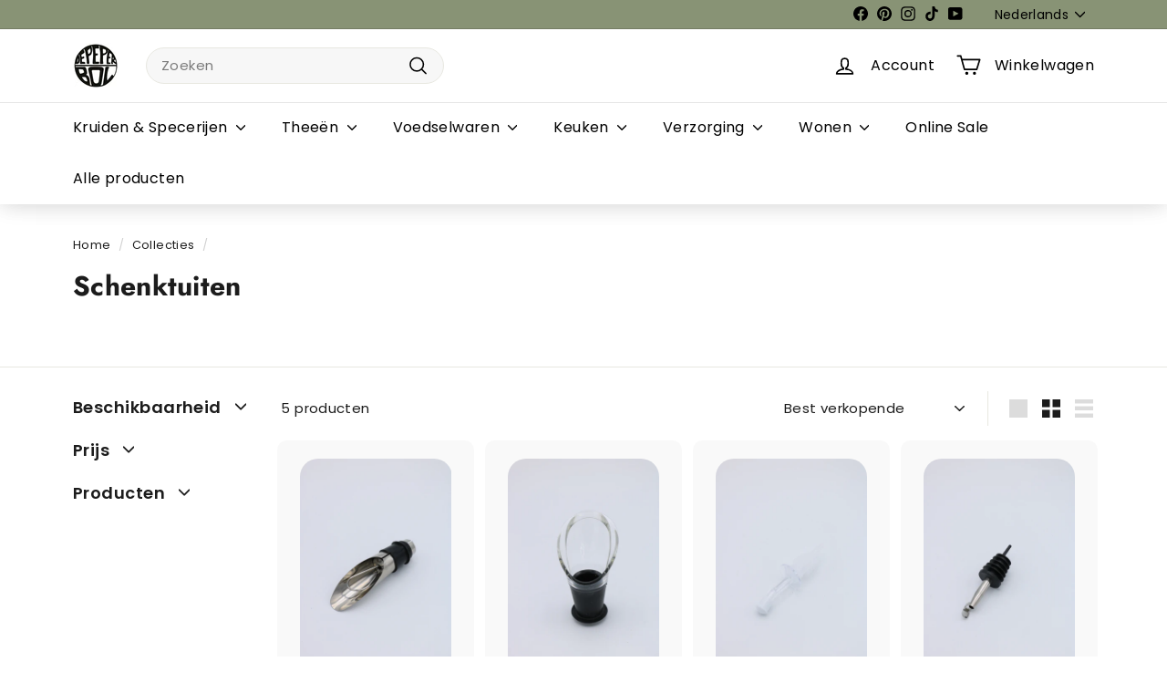

--- FILE ---
content_type: text/html; charset=utf-8
request_url: https://depeperbol.nl/collections/schenktuiten
body_size: 34560
content:
<!doctype html>
<html class="no-js" lang="nl" dir="ltr">
  <head>
    <meta charset="utf-8">
    <meta http-equiv="X-UA-Compatible" content="IE=edge,chrome=1">
    <meta name="viewport" content="width=device-width,initial-scale=1">
    <meta name="theme-color" content="#889375">
    <link rel="canonical" href="https://depeperbol.nl/collections/schenktuiten">
    <link rel="preconnect" href="https://fonts.shopifycdn.com" crossorigin>
    <link rel="dns-prefetch" href="https://ajax.googleapis.com">
    <link rel="dns-prefetch" href="https://maps.googleapis.com">
    <link rel="dns-prefetch" href="https://maps.gstatic.com"><link rel="shortcut icon" href="//depeperbol.nl/cdn/shop/files/logo_depeperbol_32x32.jpg?v=1702052240" type="image/png">
<title>Schenktuiten &ndash; De Peperbol</title>

<meta property="og:site_name" content="De Peperbol">
<meta property="og:url" content="https://depeperbol.nl/collections/schenktuiten">
<meta property="og:title" content="Schenktuiten">
<meta property="og:type" content="website">
<meta property="og:description" content="Ontdek de rijkdom aan theesoorten, kruiden, exclusieve aroma's en oliën in onze collectie. Vind het ideale cadeau met onze diverse huishoudelijke artikelen, wierook, zepen en meer. Kwaliteit en diversiteit gegarandeerd, alleen bij ons!"><meta property="og:image" content="http://depeperbol.nl/cdn/shop/files/web_logo-peperbol-v2_1.png?height=628&pad_color=ffffff&v=1702052045&width=1200">
  <meta property="og:image:secure_url" content="https://depeperbol.nl/cdn/shop/files/web_logo-peperbol-v2_1.png?height=628&pad_color=ffffff&v=1702052045&width=1200">
  <meta property="og:image:width" content="1200">
  <meta property="og:image:height" content="628"><meta name="twitter:site" content="@">
<meta name="twitter:card" content="summary_large_image">
<meta name="twitter:title" content="Schenktuiten">
<meta name="twitter:description" content="Ontdek de rijkdom aan theesoorten, kruiden, exclusieve aroma's en oliën in onze collectie. Vind het ideale cadeau met onze diverse huishoudelijke artikelen, wierook, zepen en meer. Kwaliteit en diversiteit gegarandeerd, alleen bij ons!">

<style data-shopify>@font-face {
  font-family: Jost;
  font-weight: 700;
  font-style: normal;
  font-display: swap;
  src: url("//depeperbol.nl/cdn/fonts/jost/jost_n7.921dc18c13fa0b0c94c5e2517ffe06139c3615a3.woff2") format("woff2"),
       url("//depeperbol.nl/cdn/fonts/jost/jost_n7.cbfc16c98c1e195f46c536e775e4e959c5f2f22b.woff") format("woff");
}

  @font-face {
  font-family: Poppins;
  font-weight: 400;
  font-style: normal;
  font-display: swap;
  src: url("//depeperbol.nl/cdn/fonts/poppins/poppins_n4.0ba78fa5af9b0e1a374041b3ceaadf0a43b41362.woff2") format("woff2"),
       url("//depeperbol.nl/cdn/fonts/poppins/poppins_n4.214741a72ff2596839fc9760ee7a770386cf16ca.woff") format("woff");
}


  @font-face {
  font-family: Poppins;
  font-weight: 600;
  font-style: normal;
  font-display: swap;
  src: url("//depeperbol.nl/cdn/fonts/poppins/poppins_n6.aa29d4918bc243723d56b59572e18228ed0786f6.woff2") format("woff2"),
       url("//depeperbol.nl/cdn/fonts/poppins/poppins_n6.5f815d845fe073750885d5b7e619ee00e8111208.woff") format("woff");
}

  @font-face {
  font-family: Poppins;
  font-weight: 400;
  font-style: italic;
  font-display: swap;
  src: url("//depeperbol.nl/cdn/fonts/poppins/poppins_i4.846ad1e22474f856bd6b81ba4585a60799a9f5d2.woff2") format("woff2"),
       url("//depeperbol.nl/cdn/fonts/poppins/poppins_i4.56b43284e8b52fc64c1fd271f289a39e8477e9ec.woff") format("woff");
}

  @font-face {
  font-family: Poppins;
  font-weight: 600;
  font-style: italic;
  font-display: swap;
  src: url("//depeperbol.nl/cdn/fonts/poppins/poppins_i6.bb8044d6203f492888d626dafda3c2999253e8e9.woff2") format("woff2"),
       url("//depeperbol.nl/cdn/fonts/poppins/poppins_i6.e233dec1a61b1e7dead9f920159eda42280a02c3.woff") format("woff");
}

</style><link href="//depeperbol.nl/cdn/shop/t/18/assets/components.css?v=178053706190827632491721394066" rel="stylesheet" type="text/css" media="all" />

<style data-shopify>:root {
    --colorBody: #ffffff;
    --colorBodyAlpha05: rgba(255, 255, 255, 0.05);
    --colorBodyDim: #f2f2f2;

    --colorBorder: #e8e8e1;

    --colorBtnPrimary: #889375;
    --colorBtnPrimaryLight: #a1a992;
    --colorBtnPrimaryDim: #7b8669;
    --colorBtnPrimaryText: #ffffff;

    --colorCartDot: #ba4444;
    --colorCartDotText: #fff;

    --colorFooter: #889375;
    --colorFooterBorder: #e8e8e1;
    --colorFooterText: #ffffff;

    --colorLink: #1c1c1c;

    --colorModalBg: rgba(231, 231, 231, 0.6);

    --colorNav: #ffffff;
    --colorNavSearch: #f7f7f7;
    --colorNavText: #000000;

    --colorPrice: #1c1d1d;

    --colorSaleTag: #ba4444;
    --colorSaleTagText: #ffffff;

    --colorScheme1Text: #000000;
    --colorScheme1Bg: #dbded0;
    --colorScheme2Text: #1c1c1c;
    --colorScheme2Bg: #889375;
    --colorScheme3Text: #1c1c1c;
    --colorScheme3Bg: #889375;

    --colorTextBody: #1c1c1c;
    --colorTextBodyAlpha005: rgba(28, 28, 28, 0.05);
    --colorTextBodyAlpha008: rgba(28, 28, 28, 0.08);
    --colorTextSavings: #ba4444;

    --colorToolbar: #889375;
    --colorToolbarText: #000000;

    --urlIcoSelect: url(//depeperbol.nl/cdn/shop/t/18/assets/ico-select.svg);
    --urlSwirlSvg: url(//depeperbol.nl/cdn/shop/t/18/assets/swirl.svg);

    --header-padding-bottom: 0;

    --pageTopPadding: 35px;
    --pageNarrow: 700px;
    --pageWidthPadding: 80px;
    --gridGutter: 22px;
    --indexSectionPadding: 60px;
    --sectionHeaderBottom: 40px;
    --collapsibleIconWidth: 12px;

    --sizeChartMargin: 30px 0;
    --sizeChartIconMargin: 5px;

    --newsletterReminderPadding: 20px 30px 20px 25px;

    --textFrameMargin: 10px;

    /*Shop Pay Installments*/
    --color-body-text: #1c1c1c;
    --color-body: #ffffff;
    --color-bg: #ffffff;

    --typeHeaderPrimary: Jost;
    --typeHeaderFallback: sans-serif;
    --typeHeaderSize: 30px;
    --typeHeaderWeight: 700;
    --typeHeaderLineHeight: 1.2;
    --typeHeaderSpacing: 0.01em;

    --typeBasePrimary:Poppins;
    --typeBaseFallback:sans-serif;
    --typeBaseSize: 15px;
    --typeBaseWeight: 400;
    --typeBaseSpacing: 0.025em;
    --typeBaseLineHeight: 1.5;

    --colorSmallImageBg: transparent;
    --colorSmallImageBgDark: rgba(0, 0, 0, 0.0);
    --colorLargeImageBg: #e7e7e7;
    --colorLargeImageBgLight: #ffffff;

    --iconWeight: 4px;
    --iconLinecaps: round;

    
      --buttonRadius: 50px;
      --btnPadding: 11px 25px;
    

    
      --roundness: 20px;
    

    
      --gridThickness: 0;
    

    --productTileMargin: 10%;
    --collectionTileMargin: 0%;

    --swatchSize: 50px;
  }

  @media screen and (max-width: 768px) {
    :root {
      --pageTopPadding: 15px;
      --pageNarrow: 330px;
      --pageWidthPadding: 17px;
      --gridGutter: 16px;
      --indexSectionPadding: 40px;
      --sectionHeaderBottom: 25px;
      --collapsibleIconWidth: 10px;
      --textFrameMargin: 7px;
      --typeBaseSize: 13px;

      
        --roundness: 15px;
        --btnPadding: 9px 25px;
      
    }
  }</style><link href="//depeperbol.nl/cdn/shop/t/18/assets/overrides.css?v=5647368174370710511722339044" rel="stylesheet" type="text/css" media="all" />
<style data-shopify>:root {
        --productGridPadding: 12px;
      }</style><script async crossorigin fetchpriority="high" src="/cdn/shopifycloud/importmap-polyfill/es-modules-shim.2.4.0.js"></script>
<script>
      document.documentElement.className = document.documentElement.className.replace('no-js', 'js');

      window.theme = window.theme || {};
      theme.routes = {
        home: "/",
        collections: "/collections",
        cart: "/cart.js",
        cartPage: "/cart",
        cartAdd: "/cart/add.js",
        cartChange: "/cart/change.js",
        search: "/search",
        predictiveSearch: "/search/suggest"
      };

      theme.strings = {
        soldOut: "Tijdelijk niet op voorraad",
        unavailable: "Niet beschikbaar",
        inStockLabel: "Op voorraad",
        oneStockLabel: "Lage voorraad - nog [count] over",
        otherStockLabel: "",
        willNotShipUntil: "Klaar voor verzending op [date]",
        willBeInStockAfter: "Weer op voorraad op [date]",
        waitingForStock: "",
        savePrice: "",
        cartEmpty: "Uw winkelwagen is leeg",
        cartTermsConfirmation: "",
        searchCollections: "Collecties",
        searchPages: "Pagina\u0026#39;s",
        searchArticles: "Artikelen",
        maxQuantity: ""
      };
      theme.settings = {
        cartType: "page",
        isCustomerTemplate: false,
        moneyFormat: "€{{amount_with_comma_separator}}",
        saveType: "dollar",
        productImageSize: "portrait",
        productImageCover: false,
        predictiveSearch: true,
        predictiveSearchType: null,
        superScriptSetting: true,
        superScriptPrice: true,
        quickView: true,
        quickAdd: true,
        themeName: 'Expanse',
        themeVersion: "5.2.3" // x-release-please-version
      };
    </script><script type="importmap">
{
  "imports": {
    "@archetype-themes/scripts/config": "//depeperbol.nl/cdn/shop/t/18/assets/config.js?v=95976828937475645771721394066",
    "@archetype-themes/scripts/helpers/a11y": "//depeperbol.nl/cdn/shop/t/18/assets/a11y.js?v=118065092949826047841721394064",
    "@archetype-themes/scripts/helpers/ajax-renderer": "//depeperbol.nl/cdn/shop/t/18/assets/ajax-renderer.js?v=100928873305606449171721394066",
    "@archetype-themes/scripts/helpers/currency": "//depeperbol.nl/cdn/shop/t/18/assets/currency.js?v=7073109214763046061721394069",
    "@archetype-themes/scripts/helpers/delegate": "//depeperbol.nl/cdn/shop/t/18/assets/delegate.js?v=149839824348477659831721394063",
    "@archetype-themes/scripts/helpers/init-globals": "//depeperbol.nl/cdn/shop/t/18/assets/init-globals.js?v=181475641737567220961721394065",
    "@archetype-themes/scripts/helpers/library-loader": "//depeperbol.nl/cdn/shop/t/18/assets/library-loader.js?v=156273567395030534951721394064",
    "@archetype-themes/scripts/helpers/rte": "//depeperbol.nl/cdn/shop/t/18/assets/rte.js?v=25912603626504680721721394068",
    "@archetype-themes/scripts/helpers/sections": "//depeperbol.nl/cdn/shop/t/18/assets/sections.js?v=182906742684709496481721394069",
    "@archetype-themes/scripts/helpers/size-drawer": "//depeperbol.nl/cdn/shop/t/18/assets/size-drawer.js?v=67462763974111650691721394066",
    "@archetype-themes/scripts/helpers/utils": "//depeperbol.nl/cdn/shop/t/18/assets/utils.js?v=117964846174238173191721394064",
    "@archetype-themes/scripts/helpers/vimeo": "//depeperbol.nl/cdn/shop/t/18/assets/vimeo.js?v=24358449204266797831721394064",
    "@archetype-themes/scripts/helpers/youtube": "//depeperbol.nl/cdn/shop/t/18/assets/youtube.js?v=65638137014896701821721394067",
    "@archetype-themes/scripts/modules/animation-observer": "//depeperbol.nl/cdn/shop/t/18/assets/animation-observer.js?v=153879372474529029271721394065",
    "@archetype-themes/scripts/modules/cart-api": "//depeperbol.nl/cdn/shop/t/18/assets/cart-api.js?v=93416222499431499891721394065",
    "@archetype-themes/scripts/modules/cart-drawer": "//depeperbol.nl/cdn/shop/t/18/assets/cart-drawer.js?v=22319036241739343301721394066",
    "@archetype-themes/scripts/modules/cart-form": "//depeperbol.nl/cdn/shop/t/18/assets/cart-form.js?v=7359676928425491331721394064",
    "@archetype-themes/scripts/modules/collapsibles": "//depeperbol.nl/cdn/shop/t/18/assets/collapsibles.js?v=20772374232124797641721394063",
    "@archetype-themes/scripts/modules/collection-sidebar": "//depeperbol.nl/cdn/shop/t/18/assets/collection-sidebar.js?v=11139703187251763651721394066",
    "@archetype-themes/scripts/modules/collection-template": "//depeperbol.nl/cdn/shop/t/18/assets/collection-template.js?v=140554359979706354581721394066",
    "@archetype-themes/scripts/modules/disclosure": "//depeperbol.nl/cdn/shop/t/18/assets/disclosure.js?v=67772127279384659731721394068",
    "@archetype-themes/scripts/modules/drawers": "//depeperbol.nl/cdn/shop/t/18/assets/drawers.js?v=41461249279569037491721394065",
    "@archetype-themes/scripts/modules/header-nav": "//depeperbol.nl/cdn/shop/t/18/assets/header-nav.js?v=177096878740680116051721394063",
    "@archetype-themes/scripts/modules/header-search": "//depeperbol.nl/cdn/shop/t/18/assets/header-search.js?v=111541059953386463491721394066",
    "@archetype-themes/scripts/modules/mobile-nav": "//depeperbol.nl/cdn/shop/t/18/assets/mobile-nav.js?v=114965420791451121061721394067",
    "@archetype-themes/scripts/modules/modal": "//depeperbol.nl/cdn/shop/t/18/assets/modal.js?v=134597060909170760981721394066",
    "@archetype-themes/scripts/modules/parallax": "//depeperbol.nl/cdn/shop/t/18/assets/parallax.js?v=52940338558575531261721394065",
    "@archetype-themes/scripts/modules/photoswipe": "//depeperbol.nl/cdn/shop/t/18/assets/photoswipe.js?v=165549100180449799241721394067",
    "@archetype-themes/scripts/modules/product-media": "//depeperbol.nl/cdn/shop/t/18/assets/product-media.js?v=100982122737231373481721394066",
    "@archetype-themes/scripts/modules/product-recommendations": "//depeperbol.nl/cdn/shop/t/18/assets/product-recommendations.js?v=129269900080061478331721394067",
    "@archetype-themes/scripts/modules/quantity-selectors": "//depeperbol.nl/cdn/shop/t/18/assets/quantity-selectors.js?v=39825656135086092811721394065",
    "@archetype-themes/scripts/modules/slideshow": "//depeperbol.nl/cdn/shop/t/18/assets/slideshow.js?v=66456378059434374351721394066",
    "@archetype-themes/scripts/modules/swatches": "//depeperbol.nl/cdn/shop/t/18/assets/swatches.js?v=27943298151903503821721394065",
    "@archetype-themes/scripts/modules/tool-tip": "//depeperbol.nl/cdn/shop/t/18/assets/tool-tip.js?v=21675976537915012111721394066",
    "@archetype-themes/scripts/modules/tool-tip-trigger": "//depeperbol.nl/cdn/shop/t/18/assets/tool-tip-trigger.js?v=140183424560662924111721394066",
    "@archetype-themes/scripts/modules/video-modal": "//depeperbol.nl/cdn/shop/t/18/assets/video-modal.js?v=124352799055401291551721394067",
    "@archetype-themes/scripts/modules/video-section": "//depeperbol.nl/cdn/shop/t/18/assets/video-section.js?v=160666745868686885001721394068",
    "@archetype-themes/scripts/vendors/animape": "//depeperbol.nl/cdn/shop/t/18/assets/animape.js?v=22924073894526020811721394066",
    "@archetype-themes/scripts/vendors/flickity": "//depeperbol.nl/cdn/shop/t/18/assets/flickity.js?v=63038299790151568001721394066",
    "@archetype-themes/scripts/vendors/flickity-fade": "//depeperbol.nl/cdn/shop/t/18/assets/flickity-fade.js?v=139345671339789455101721394067",
    "@archetype-themes/scripts/vendors/photoswipe-ui-default.min": "//depeperbol.nl/cdn/shop/t/18/assets/photoswipe-ui-default.min.js?v=134883888500157045471721394067",
    "@archetype-themes/scripts/vendors/photoswipe.min": "//depeperbol.nl/cdn/shop/t/18/assets/photoswipe.min.js?v=141399574847282278601721394066",
    "@archetype-themes/utils/pubsub": "//depeperbol.nl/cdn/shop/t/18/assets/pubsub.js?v=170887502973045284781721394064",
    "components/announcement-bar": "//depeperbol.nl/cdn/shop/t/18/assets/announcement-bar.js?v=61239492037021845891721394065",
    "components/block-buy-buttons": "//depeperbol.nl/cdn/shop/t/18/assets/block-buy-buttons.js?v=148958496432830410761721394063",
    "components/block-contact": "//depeperbol.nl/cdn/shop/t/18/assets/block-contact.js?v=78355411751615558911721394064",
    "components/block-description": "//depeperbol.nl/cdn/shop/t/18/assets/block-description.js?v=173827838645389403961722329469",
    "components/block-price": "//depeperbol.nl/cdn/shop/t/18/assets/block-price.js?v=129702681217586970991721394064",
    "components/block-quantity-selector": "//depeperbol.nl/cdn/shop/t/18/assets/block-quantity-selector.js?v=117475072784309989681721394064",
    "components/block-tab": "//depeperbol.nl/cdn/shop/t/18/assets/block-tab.js?v=26040362447511671711721394066",
    "components/block-variant-picker": "//depeperbol.nl/cdn/shop/t/18/assets/block-variant-picker.js?v=71031908405311637371721394065",
    "components/gift-card-recipient-form": "//depeperbol.nl/cdn/shop/t/18/assets/gift-card-recipient-form.js?v=64755253772159527141721394064",
    "components/icon": "//depeperbol.nl/cdn/shop/t/18/assets/icon.js?v=3434008020053097731721394067",
    "components/image-element": "//depeperbol.nl/cdn/shop/t/18/assets/image-element.js?v=162387049124185673971721394066",
    "components/newsletter-reminder": "//depeperbol.nl/cdn/shop/t/18/assets/newsletter-reminder.js?v=93831542396994015031721394067",
    "components/predictive-search": "//depeperbol.nl/cdn/shop/t/18/assets/predictive-search.js?v=99835546545337592591721394066",
    "components/price-range": "//depeperbol.nl/cdn/shop/t/18/assets/price-range.js?v=107536712590459768541721394064",
    "components/product-grid-item": "//depeperbol.nl/cdn/shop/t/18/assets/product-grid-item.js?v=153768860261134489091721394064",
    "components/product-images": "//depeperbol.nl/cdn/shop/t/18/assets/product-images.js?v=94779729377336687951721394064",
    "components/product-inventory": "//depeperbol.nl/cdn/shop/t/18/assets/product-inventory.js?v=61257431154298704481721394065",
    "components/quick-add": "//depeperbol.nl/cdn/shop/t/18/assets/quick-add.js?v=98922245195340351461721394065",
    "components/quick-shop": "//depeperbol.nl/cdn/shop/t/18/assets/quick-shop.js?v=122648007643428631321721394069",
    "components/section-advanced-accordion": "//depeperbol.nl/cdn/shop/t/18/assets/section-advanced-accordion.js?v=50423659066538531211721394064",
    "components/section-age-verification-popup": "//depeperbol.nl/cdn/shop/t/18/assets/section-age-verification-popup.js?v=160720330590333804831721394065",
    "components/section-background-image-text": "//depeperbol.nl/cdn/shop/t/18/assets/section-background-image-text.js?v=17382720343615129641721394067",
    "components/section-collection-header": "//depeperbol.nl/cdn/shop/t/18/assets/section-collection-header.js?v=156062324844396076361721394063",
    "components/section-countdown": "//depeperbol.nl/cdn/shop/t/18/assets/section-countdown.js?v=109956453145979029921721394067",
    "components/section-footer": "//depeperbol.nl/cdn/shop/t/18/assets/section-footer.js?v=37607697474596166191721394067",
    "components/section-header": "//depeperbol.nl/cdn/shop/t/18/assets/section-header.js?v=143928937928229288231721394069",
    "components/section-hotspots": "//depeperbol.nl/cdn/shop/t/18/assets/section-hotspots.js?v=19511526374408459341721394066",
    "components/section-image-compare": "//depeperbol.nl/cdn/shop/t/18/assets/section-image-compare.js?v=10475097497223987121721394065",
    "components/section-main-cart": "//depeperbol.nl/cdn/shop/t/18/assets/section-main-cart.js?v=26599160823898921641721394066",
    "components/section-map": "//depeperbol.nl/cdn/shop/t/18/assets/section-map.js?v=152624484441567095391721394065",
    "components/section-more-products-vendor": "//depeperbol.nl/cdn/shop/t/18/assets/section-more-products-vendor.js?v=145736791502618398041721394066",
    "components/section-newsletter-popup": "//depeperbol.nl/cdn/shop/t/18/assets/section-newsletter-popup.js?v=170012379161222995921721394065",
    "components/section-password-header": "//depeperbol.nl/cdn/shop/t/18/assets/section-password-header.js?v=98933886638236819401721394066",
    "components/section-recently-viewed": "//depeperbol.nl/cdn/shop/t/18/assets/section-recently-viewed.js?v=173223767998598904081721394065",
    "components/section-testimonials": "//depeperbol.nl/cdn/shop/t/18/assets/section-testimonials.js?v=143293272721059783851721394066",
    "components/section-toolbar": "//depeperbol.nl/cdn/shop/t/18/assets/section-toolbar.js?v=10748245694607098671721394064",
    "components/store-availability": "//depeperbol.nl/cdn/shop/t/18/assets/store-availability.js?v=30314316816638668131721394065",
    "components/variant-sku": "//depeperbol.nl/cdn/shop/t/18/assets/variant-sku.js?v=61072944307078446061721394066",
    "js-cookie": "//depeperbol.nl/cdn/shop/t/18/assets/js.cookie.mjs?v=38015963105781969301721394066",
    "nouislider": "//depeperbol.nl/cdn/shop/t/18/assets/nouislider.js?v=100438778919154896961721394064"
  }
}
</script>
<script>
  if (!(HTMLScriptElement.supports && HTMLScriptElement.supports('importmap'))) {
    const el = document.createElement('script')
    el.async = true
    el.src = "//depeperbol.nl/cdn/shop/t/18/assets/es-module-shims.min.js?v=3197203922110785981721394068"
    document.head.appendChild(el)
  }
</script>

<script type="module" src="//depeperbol.nl/cdn/shop/t/18/assets/is-land.min.js?v=92343381495565747271721394067"></script>



<script type="module">
  try {
    const importMap = document.querySelector('script[type="importmap"]')
    const importMapJson = JSON.parse(importMap.textContent)
    const importMapModules = Object.values(importMapJson.imports)
    for (let i = 0; i < importMapModules.length; i++) {
      const link = document.createElement('link')
      link.rel = 'modulepreload'
      link.href = importMapModules[i]
      document.head.appendChild(link)
    }
  } catch (e) {
    console.error(e)
  }
</script>
<script>window.performance && window.performance.mark && window.performance.mark('shopify.content_for_header.start');</script><meta name="facebook-domain-verification" content="tymqf3jyqr2fmre0tw4wpqwpja1l1f">
<meta id="shopify-digital-wallet" name="shopify-digital-wallet" content="/75800904013/digital_wallets/dialog">
<meta name="shopify-checkout-api-token" content="db922336a3ffd0f34369ed436cd31b32">
<meta id="in-context-paypal-metadata" data-shop-id="75800904013" data-venmo-supported="false" data-environment="production" data-locale="nl_NL" data-paypal-v4="true" data-currency="EUR">
<link rel="alternate" type="application/atom+xml" title="Feed" href="/collections/schenktuiten.atom" />
<link rel="alternate" hreflang="x-default" href="https://depeperbol.nl/collections/schenktuiten">
<link rel="alternate" hreflang="nl" href="https://depeperbol.nl/collections/schenktuiten">
<link rel="alternate" hreflang="en" href="https://depeperbol.nl/en/collections/schenktuiten">
<link rel="alternate" type="application/json+oembed" href="https://depeperbol.nl/collections/schenktuiten.oembed">
<script async="async" src="/checkouts/internal/preloads.js?locale=nl-NL"></script>
<link rel="preconnect" href="https://shop.app" crossorigin="anonymous">
<script async="async" src="https://shop.app/checkouts/internal/preloads.js?locale=nl-NL&shop_id=75800904013" crossorigin="anonymous"></script>
<script id="apple-pay-shop-capabilities" type="application/json">{"shopId":75800904013,"countryCode":"NL","currencyCode":"EUR","merchantCapabilities":["supports3DS"],"merchantId":"gid:\/\/shopify\/Shop\/75800904013","merchantName":"De Peperbol","requiredBillingContactFields":["postalAddress","email","phone"],"requiredShippingContactFields":["postalAddress","email","phone"],"shippingType":"shipping","supportedNetworks":["visa","maestro","masterCard"],"total":{"type":"pending","label":"De Peperbol","amount":"1.00"},"shopifyPaymentsEnabled":true,"supportsSubscriptions":true}</script>
<script id="shopify-features" type="application/json">{"accessToken":"db922336a3ffd0f34369ed436cd31b32","betas":["rich-media-storefront-analytics"],"domain":"depeperbol.nl","predictiveSearch":true,"shopId":75800904013,"locale":"nl"}</script>
<script>var Shopify = Shopify || {};
Shopify.shop = "6e2f36-3.myshopify.com";
Shopify.locale = "nl";
Shopify.currency = {"active":"EUR","rate":"1.0"};
Shopify.country = "NL";
Shopify.theme = {"name":"depeperbol-theme\/expanse-5.2.3","id":168016707917,"schema_name":"Expanse","schema_version":"5.2.3","theme_store_id":null,"role":"main"};
Shopify.theme.handle = "null";
Shopify.theme.style = {"id":null,"handle":null};
Shopify.cdnHost = "depeperbol.nl/cdn";
Shopify.routes = Shopify.routes || {};
Shopify.routes.root = "/";</script>
<script type="module">!function(o){(o.Shopify=o.Shopify||{}).modules=!0}(window);</script>
<script>!function(o){function n(){var o=[];function n(){o.push(Array.prototype.slice.apply(arguments))}return n.q=o,n}var t=o.Shopify=o.Shopify||{};t.loadFeatures=n(),t.autoloadFeatures=n()}(window);</script>
<script>
  window.ShopifyPay = window.ShopifyPay || {};
  window.ShopifyPay.apiHost = "shop.app\/pay";
  window.ShopifyPay.redirectState = null;
</script>
<script id="shop-js-analytics" type="application/json">{"pageType":"collection"}</script>
<script defer="defer" async type="module" src="//depeperbol.nl/cdn/shopifycloud/shop-js/modules/v2/client.init-shop-cart-sync_6EKkpqRI.nl.esm.js"></script>
<script defer="defer" async type="module" src="//depeperbol.nl/cdn/shopifycloud/shop-js/modules/v2/chunk.common_3amyFQVI.esm.js"></script>
<script type="module">
  await import("//depeperbol.nl/cdn/shopifycloud/shop-js/modules/v2/client.init-shop-cart-sync_6EKkpqRI.nl.esm.js");
await import("//depeperbol.nl/cdn/shopifycloud/shop-js/modules/v2/chunk.common_3amyFQVI.esm.js");

  window.Shopify.SignInWithShop?.initShopCartSync?.({"fedCMEnabled":true,"windoidEnabled":true});

</script>
<script>
  window.Shopify = window.Shopify || {};
  if (!window.Shopify.featureAssets) window.Shopify.featureAssets = {};
  window.Shopify.featureAssets['shop-js'] = {"shop-cart-sync":["modules/v2/client.shop-cart-sync_DZmSjWzz.nl.esm.js","modules/v2/chunk.common_3amyFQVI.esm.js"],"init-fed-cm":["modules/v2/client.init-fed-cm_giTMTaxo.nl.esm.js","modules/v2/chunk.common_3amyFQVI.esm.js"],"shop-button":["modules/v2/client.shop-button_D98oU0qV.nl.esm.js","modules/v2/chunk.common_3amyFQVI.esm.js"],"shop-cash-offers":["modules/v2/client.shop-cash-offers_DMV0VsjF.nl.esm.js","modules/v2/chunk.common_3amyFQVI.esm.js","modules/v2/chunk.modal_DUXZR_0p.esm.js"],"init-windoid":["modules/v2/client.init-windoid_Cw3EwRoF.nl.esm.js","modules/v2/chunk.common_3amyFQVI.esm.js"],"init-shop-email-lookup-coordinator":["modules/v2/client.init-shop-email-lookup-coordinator_BOUuYTyQ.nl.esm.js","modules/v2/chunk.common_3amyFQVI.esm.js"],"shop-toast-manager":["modules/v2/client.shop-toast-manager_B4egFvJY.nl.esm.js","modules/v2/chunk.common_3amyFQVI.esm.js"],"shop-login-button":["modules/v2/client.shop-login-button_CpQbSvoR.nl.esm.js","modules/v2/chunk.common_3amyFQVI.esm.js","modules/v2/chunk.modal_DUXZR_0p.esm.js"],"avatar":["modules/v2/client.avatar_BTnouDA3.nl.esm.js"],"pay-button":["modules/v2/client.pay-button_C5OzN0Xn.nl.esm.js","modules/v2/chunk.common_3amyFQVI.esm.js"],"init-shop-cart-sync":["modules/v2/client.init-shop-cart-sync_6EKkpqRI.nl.esm.js","modules/v2/chunk.common_3amyFQVI.esm.js"],"init-customer-accounts":["modules/v2/client.init-customer-accounts_CWWqHCxQ.nl.esm.js","modules/v2/client.shop-login-button_CpQbSvoR.nl.esm.js","modules/v2/chunk.common_3amyFQVI.esm.js","modules/v2/chunk.modal_DUXZR_0p.esm.js"],"init-shop-for-new-customer-accounts":["modules/v2/client.init-shop-for-new-customer-accounts_CcvmrONS.nl.esm.js","modules/v2/client.shop-login-button_CpQbSvoR.nl.esm.js","modules/v2/chunk.common_3amyFQVI.esm.js","modules/v2/chunk.modal_DUXZR_0p.esm.js"],"init-customer-accounts-sign-up":["modules/v2/client.init-customer-accounts-sign-up_24fR4HHs.nl.esm.js","modules/v2/client.shop-login-button_CpQbSvoR.nl.esm.js","modules/v2/chunk.common_3amyFQVI.esm.js","modules/v2/chunk.modal_DUXZR_0p.esm.js"],"checkout-modal":["modules/v2/client.checkout-modal_L4S7Y1ps.nl.esm.js","modules/v2/chunk.common_3amyFQVI.esm.js","modules/v2/chunk.modal_DUXZR_0p.esm.js"],"shop-follow-button":["modules/v2/client.shop-follow-button_CUefG8va.nl.esm.js","modules/v2/chunk.common_3amyFQVI.esm.js","modules/v2/chunk.modal_DUXZR_0p.esm.js"],"lead-capture":["modules/v2/client.lead-capture_DVkpEUJZ.nl.esm.js","modules/v2/chunk.common_3amyFQVI.esm.js","modules/v2/chunk.modal_DUXZR_0p.esm.js"],"shop-login":["modules/v2/client.shop-login_CpLXnE3w.nl.esm.js","modules/v2/chunk.common_3amyFQVI.esm.js","modules/v2/chunk.modal_DUXZR_0p.esm.js"],"payment-terms":["modules/v2/client.payment-terms_Bec1wZji.nl.esm.js","modules/v2/chunk.common_3amyFQVI.esm.js","modules/v2/chunk.modal_DUXZR_0p.esm.js"]};
</script>
<script>(function() {
  var isLoaded = false;
  function asyncLoad() {
    if (isLoaded) return;
    isLoaded = true;
    var urls = ["https:\/\/cdn.nfcube.com\/instafeed-6e64e930c04bb182956cdd440fddb8b5.js?shop=6e2f36-3.myshopify.com"];
    for (var i = 0; i < urls.length; i++) {
      var s = document.createElement('script');
      s.type = 'text/javascript';
      s.async = true;
      s.src = urls[i];
      var x = document.getElementsByTagName('script')[0];
      x.parentNode.insertBefore(s, x);
    }
  };
  if(window.attachEvent) {
    window.attachEvent('onload', asyncLoad);
  } else {
    window.addEventListener('load', asyncLoad, false);
  }
})();</script>
<script id="__st">var __st={"a":75800904013,"offset":3600,"reqid":"b9e03d29-8a4b-4652-a8f4-4608ebbc7a9b-1768358950","pageurl":"depeperbol.nl\/collections\/schenktuiten","u":"a828f4a0624c","p":"collection","rtyp":"collection","rid":612183245133};</script>
<script>window.ShopifyPaypalV4VisibilityTracking = true;</script>
<script id="captcha-bootstrap">!function(){'use strict';const t='contact',e='account',n='new_comment',o=[[t,t],['blogs',n],['comments',n],[t,'customer']],c=[[e,'customer_login'],[e,'guest_login'],[e,'recover_customer_password'],[e,'create_customer']],r=t=>t.map((([t,e])=>`form[action*='/${t}']:not([data-nocaptcha='true']) input[name='form_type'][value='${e}']`)).join(','),a=t=>()=>t?[...document.querySelectorAll(t)].map((t=>t.form)):[];function s(){const t=[...o],e=r(t);return a(e)}const i='password',u='form_key',d=['recaptcha-v3-token','g-recaptcha-response','h-captcha-response',i],f=()=>{try{return window.sessionStorage}catch{return}},m='__shopify_v',_=t=>t.elements[u];function p(t,e,n=!1){try{const o=window.sessionStorage,c=JSON.parse(o.getItem(e)),{data:r}=function(t){const{data:e,action:n}=t;return t[m]||n?{data:e,action:n}:{data:t,action:n}}(c);for(const[e,n]of Object.entries(r))t.elements[e]&&(t.elements[e].value=n);n&&o.removeItem(e)}catch(o){console.error('form repopulation failed',{error:o})}}const l='form_type',E='cptcha';function T(t){t.dataset[E]=!0}const w=window,h=w.document,L='Shopify',v='ce_forms',y='captcha';let A=!1;((t,e)=>{const n=(g='f06e6c50-85a8-45c8-87d0-21a2b65856fe',I='https://cdn.shopify.com/shopifycloud/storefront-forms-hcaptcha/ce_storefront_forms_captcha_hcaptcha.v1.5.2.iife.js',D={infoText:'Beschermd door hCaptcha',privacyText:'Privacy',termsText:'Voorwaarden'},(t,e,n)=>{const o=w[L][v],c=o.bindForm;if(c)return c(t,g,e,D).then(n);var r;o.q.push([[t,g,e,D],n]),r=I,A||(h.body.append(Object.assign(h.createElement('script'),{id:'captcha-provider',async:!0,src:r})),A=!0)});var g,I,D;w[L]=w[L]||{},w[L][v]=w[L][v]||{},w[L][v].q=[],w[L][y]=w[L][y]||{},w[L][y].protect=function(t,e){n(t,void 0,e),T(t)},Object.freeze(w[L][y]),function(t,e,n,w,h,L){const[v,y,A,g]=function(t,e,n){const i=e?o:[],u=t?c:[],d=[...i,...u],f=r(d),m=r(i),_=r(d.filter((([t,e])=>n.includes(e))));return[a(f),a(m),a(_),s()]}(w,h,L),I=t=>{const e=t.target;return e instanceof HTMLFormElement?e:e&&e.form},D=t=>v().includes(t);t.addEventListener('submit',(t=>{const e=I(t);if(!e)return;const n=D(e)&&!e.dataset.hcaptchaBound&&!e.dataset.recaptchaBound,o=_(e),c=g().includes(e)&&(!o||!o.value);(n||c)&&t.preventDefault(),c&&!n&&(function(t){try{if(!f())return;!function(t){const e=f();if(!e)return;const n=_(t);if(!n)return;const o=n.value;o&&e.removeItem(o)}(t);const e=Array.from(Array(32),(()=>Math.random().toString(36)[2])).join('');!function(t,e){_(t)||t.append(Object.assign(document.createElement('input'),{type:'hidden',name:u})),t.elements[u].value=e}(t,e),function(t,e){const n=f();if(!n)return;const o=[...t.querySelectorAll(`input[type='${i}']`)].map((({name:t})=>t)),c=[...d,...o],r={};for(const[a,s]of new FormData(t).entries())c.includes(a)||(r[a]=s);n.setItem(e,JSON.stringify({[m]:1,action:t.action,data:r}))}(t,e)}catch(e){console.error('failed to persist form',e)}}(e),e.submit())}));const S=(t,e)=>{t&&!t.dataset[E]&&(n(t,e.some((e=>e===t))),T(t))};for(const o of['focusin','change'])t.addEventListener(o,(t=>{const e=I(t);D(e)&&S(e,y())}));const B=e.get('form_key'),M=e.get(l),P=B&&M;t.addEventListener('DOMContentLoaded',(()=>{const t=y();if(P)for(const e of t)e.elements[l].value===M&&p(e,B);[...new Set([...A(),...v().filter((t=>'true'===t.dataset.shopifyCaptcha))])].forEach((e=>S(e,t)))}))}(h,new URLSearchParams(w.location.search),n,t,e,['guest_login'])})(!0,!1)}();</script>
<script integrity="sha256-4kQ18oKyAcykRKYeNunJcIwy7WH5gtpwJnB7kiuLZ1E=" data-source-attribution="shopify.loadfeatures" defer="defer" src="//depeperbol.nl/cdn/shopifycloud/storefront/assets/storefront/load_feature-a0a9edcb.js" crossorigin="anonymous"></script>
<script crossorigin="anonymous" defer="defer" src="//depeperbol.nl/cdn/shopifycloud/storefront/assets/shopify_pay/storefront-65b4c6d7.js?v=20250812"></script>
<script data-source-attribution="shopify.dynamic_checkout.dynamic.init">var Shopify=Shopify||{};Shopify.PaymentButton=Shopify.PaymentButton||{isStorefrontPortableWallets:!0,init:function(){window.Shopify.PaymentButton.init=function(){};var t=document.createElement("script");t.src="https://depeperbol.nl/cdn/shopifycloud/portable-wallets/latest/portable-wallets.nl.js",t.type="module",document.head.appendChild(t)}};
</script>
<script data-source-attribution="shopify.dynamic_checkout.buyer_consent">
  function portableWalletsHideBuyerConsent(e){var t=document.getElementById("shopify-buyer-consent"),n=document.getElementById("shopify-subscription-policy-button");t&&n&&(t.classList.add("hidden"),t.setAttribute("aria-hidden","true"),n.removeEventListener("click",e))}function portableWalletsShowBuyerConsent(e){var t=document.getElementById("shopify-buyer-consent"),n=document.getElementById("shopify-subscription-policy-button");t&&n&&(t.classList.remove("hidden"),t.removeAttribute("aria-hidden"),n.addEventListener("click",e))}window.Shopify?.PaymentButton&&(window.Shopify.PaymentButton.hideBuyerConsent=portableWalletsHideBuyerConsent,window.Shopify.PaymentButton.showBuyerConsent=portableWalletsShowBuyerConsent);
</script>
<script data-source-attribution="shopify.dynamic_checkout.cart.bootstrap">document.addEventListener("DOMContentLoaded",(function(){function t(){return document.querySelector("shopify-accelerated-checkout-cart, shopify-accelerated-checkout")}if(t())Shopify.PaymentButton.init();else{new MutationObserver((function(e,n){t()&&(Shopify.PaymentButton.init(),n.disconnect())})).observe(document.body,{childList:!0,subtree:!0})}}));
</script>
<link id="shopify-accelerated-checkout-styles" rel="stylesheet" media="screen" href="https://depeperbol.nl/cdn/shopifycloud/portable-wallets/latest/accelerated-checkout-backwards-compat.css" crossorigin="anonymous">
<style id="shopify-accelerated-checkout-cart">
        #shopify-buyer-consent {
  margin-top: 1em;
  display: inline-block;
  width: 100%;
}

#shopify-buyer-consent.hidden {
  display: none;
}

#shopify-subscription-policy-button {
  background: none;
  border: none;
  padding: 0;
  text-decoration: underline;
  font-size: inherit;
  cursor: pointer;
}

#shopify-subscription-policy-button::before {
  box-shadow: none;
}

      </style>

<script>window.performance && window.performance.mark && window.performance.mark('shopify.content_for_header.end');</script>

    <script src="//depeperbol.nl/cdn/shop/t/18/assets/theme.js?v=77167323714411244521721394065" defer="defer"></script>
  <link href="https://monorail-edge.shopifysvc.com" rel="dns-prefetch">
<script>(function(){if ("sendBeacon" in navigator && "performance" in window) {try {var session_token_from_headers = performance.getEntriesByType('navigation')[0].serverTiming.find(x => x.name == '_s').description;} catch {var session_token_from_headers = undefined;}var session_cookie_matches = document.cookie.match(/_shopify_s=([^;]*)/);var session_token_from_cookie = session_cookie_matches && session_cookie_matches.length === 2 ? session_cookie_matches[1] : "";var session_token = session_token_from_headers || session_token_from_cookie || "";function handle_abandonment_event(e) {var entries = performance.getEntries().filter(function(entry) {return /monorail-edge.shopifysvc.com/.test(entry.name);});if (!window.abandonment_tracked && entries.length === 0) {window.abandonment_tracked = true;var currentMs = Date.now();var navigation_start = performance.timing.navigationStart;var payload = {shop_id: 75800904013,url: window.location.href,navigation_start,duration: currentMs - navigation_start,session_token,page_type: "collection"};window.navigator.sendBeacon("https://monorail-edge.shopifysvc.com/v1/produce", JSON.stringify({schema_id: "online_store_buyer_site_abandonment/1.1",payload: payload,metadata: {event_created_at_ms: currentMs,event_sent_at_ms: currentMs}}));}}window.addEventListener('pagehide', handle_abandonment_event);}}());</script>
<script id="web-pixels-manager-setup">(function e(e,d,r,n,o){if(void 0===o&&(o={}),!Boolean(null===(a=null===(i=window.Shopify)||void 0===i?void 0:i.analytics)||void 0===a?void 0:a.replayQueue)){var i,a;window.Shopify=window.Shopify||{};var t=window.Shopify;t.analytics=t.analytics||{};var s=t.analytics;s.replayQueue=[],s.publish=function(e,d,r){return s.replayQueue.push([e,d,r]),!0};try{self.performance.mark("wpm:start")}catch(e){}var l=function(){var e={modern:/Edge?\/(1{2}[4-9]|1[2-9]\d|[2-9]\d{2}|\d{4,})\.\d+(\.\d+|)|Firefox\/(1{2}[4-9]|1[2-9]\d|[2-9]\d{2}|\d{4,})\.\d+(\.\d+|)|Chrom(ium|e)\/(9{2}|\d{3,})\.\d+(\.\d+|)|(Maci|X1{2}).+ Version\/(15\.\d+|(1[6-9]|[2-9]\d|\d{3,})\.\d+)([,.]\d+|)( \(\w+\)|)( Mobile\/\w+|) Safari\/|Chrome.+OPR\/(9{2}|\d{3,})\.\d+\.\d+|(CPU[ +]OS|iPhone[ +]OS|CPU[ +]iPhone|CPU IPhone OS|CPU iPad OS)[ +]+(15[._]\d+|(1[6-9]|[2-9]\d|\d{3,})[._]\d+)([._]\d+|)|Android:?[ /-](13[3-9]|1[4-9]\d|[2-9]\d{2}|\d{4,})(\.\d+|)(\.\d+|)|Android.+Firefox\/(13[5-9]|1[4-9]\d|[2-9]\d{2}|\d{4,})\.\d+(\.\d+|)|Android.+Chrom(ium|e)\/(13[3-9]|1[4-9]\d|[2-9]\d{2}|\d{4,})\.\d+(\.\d+|)|SamsungBrowser\/([2-9]\d|\d{3,})\.\d+/,legacy:/Edge?\/(1[6-9]|[2-9]\d|\d{3,})\.\d+(\.\d+|)|Firefox\/(5[4-9]|[6-9]\d|\d{3,})\.\d+(\.\d+|)|Chrom(ium|e)\/(5[1-9]|[6-9]\d|\d{3,})\.\d+(\.\d+|)([\d.]+$|.*Safari\/(?![\d.]+ Edge\/[\d.]+$))|(Maci|X1{2}).+ Version\/(10\.\d+|(1[1-9]|[2-9]\d|\d{3,})\.\d+)([,.]\d+|)( \(\w+\)|)( Mobile\/\w+|) Safari\/|Chrome.+OPR\/(3[89]|[4-9]\d|\d{3,})\.\d+\.\d+|(CPU[ +]OS|iPhone[ +]OS|CPU[ +]iPhone|CPU IPhone OS|CPU iPad OS)[ +]+(10[._]\d+|(1[1-9]|[2-9]\d|\d{3,})[._]\d+)([._]\d+|)|Android:?[ /-](13[3-9]|1[4-9]\d|[2-9]\d{2}|\d{4,})(\.\d+|)(\.\d+|)|Mobile Safari.+OPR\/([89]\d|\d{3,})\.\d+\.\d+|Android.+Firefox\/(13[5-9]|1[4-9]\d|[2-9]\d{2}|\d{4,})\.\d+(\.\d+|)|Android.+Chrom(ium|e)\/(13[3-9]|1[4-9]\d|[2-9]\d{2}|\d{4,})\.\d+(\.\d+|)|Android.+(UC? ?Browser|UCWEB|U3)[ /]?(15\.([5-9]|\d{2,})|(1[6-9]|[2-9]\d|\d{3,})\.\d+)\.\d+|SamsungBrowser\/(5\.\d+|([6-9]|\d{2,})\.\d+)|Android.+MQ{2}Browser\/(14(\.(9|\d{2,})|)|(1[5-9]|[2-9]\d|\d{3,})(\.\d+|))(\.\d+|)|K[Aa][Ii]OS\/(3\.\d+|([4-9]|\d{2,})\.\d+)(\.\d+|)/},d=e.modern,r=e.legacy,n=navigator.userAgent;return n.match(d)?"modern":n.match(r)?"legacy":"unknown"}(),u="modern"===l?"modern":"legacy",c=(null!=n?n:{modern:"",legacy:""})[u],f=function(e){return[e.baseUrl,"/wpm","/b",e.hashVersion,"modern"===e.buildTarget?"m":"l",".js"].join("")}({baseUrl:d,hashVersion:r,buildTarget:u}),m=function(e){var d=e.version,r=e.bundleTarget,n=e.surface,o=e.pageUrl,i=e.monorailEndpoint;return{emit:function(e){var a=e.status,t=e.errorMsg,s=(new Date).getTime(),l=JSON.stringify({metadata:{event_sent_at_ms:s},events:[{schema_id:"web_pixels_manager_load/3.1",payload:{version:d,bundle_target:r,page_url:o,status:a,surface:n,error_msg:t},metadata:{event_created_at_ms:s}}]});if(!i)return console&&console.warn&&console.warn("[Web Pixels Manager] No Monorail endpoint provided, skipping logging."),!1;try{return self.navigator.sendBeacon.bind(self.navigator)(i,l)}catch(e){}var u=new XMLHttpRequest;try{return u.open("POST",i,!0),u.setRequestHeader("Content-Type","text/plain"),u.send(l),!0}catch(e){return console&&console.warn&&console.warn("[Web Pixels Manager] Got an unhandled error while logging to Monorail."),!1}}}}({version:r,bundleTarget:l,surface:e.surface,pageUrl:self.location.href,monorailEndpoint:e.monorailEndpoint});try{o.browserTarget=l,function(e){var d=e.src,r=e.async,n=void 0===r||r,o=e.onload,i=e.onerror,a=e.sri,t=e.scriptDataAttributes,s=void 0===t?{}:t,l=document.createElement("script"),u=document.querySelector("head"),c=document.querySelector("body");if(l.async=n,l.src=d,a&&(l.integrity=a,l.crossOrigin="anonymous"),s)for(var f in s)if(Object.prototype.hasOwnProperty.call(s,f))try{l.dataset[f]=s[f]}catch(e){}if(o&&l.addEventListener("load",o),i&&l.addEventListener("error",i),u)u.appendChild(l);else{if(!c)throw new Error("Did not find a head or body element to append the script");c.appendChild(l)}}({src:f,async:!0,onload:function(){if(!function(){var e,d;return Boolean(null===(d=null===(e=window.Shopify)||void 0===e?void 0:e.analytics)||void 0===d?void 0:d.initialized)}()){var d=window.webPixelsManager.init(e)||void 0;if(d){var r=window.Shopify.analytics;r.replayQueue.forEach((function(e){var r=e[0],n=e[1],o=e[2];d.publishCustomEvent(r,n,o)})),r.replayQueue=[],r.publish=d.publishCustomEvent,r.visitor=d.visitor,r.initialized=!0}}},onerror:function(){return m.emit({status:"failed",errorMsg:"".concat(f," has failed to load")})},sri:function(e){var d=/^sha384-[A-Za-z0-9+/=]+$/;return"string"==typeof e&&d.test(e)}(c)?c:"",scriptDataAttributes:o}),m.emit({status:"loading"})}catch(e){m.emit({status:"failed",errorMsg:(null==e?void 0:e.message)||"Unknown error"})}}})({shopId: 75800904013,storefrontBaseUrl: "https://depeperbol.nl",extensionsBaseUrl: "https://extensions.shopifycdn.com/cdn/shopifycloud/web-pixels-manager",monorailEndpoint: "https://monorail-edge.shopifysvc.com/unstable/produce_batch",surface: "storefront-renderer",enabledBetaFlags: ["2dca8a86","a0d5f9d2"],webPixelsConfigList: [{"id":"416350541","configuration":"{\"pixel_id\":\"615911629161608\",\"pixel_type\":\"facebook_pixel\",\"metaapp_system_user_token\":\"-\"}","eventPayloadVersion":"v1","runtimeContext":"OPEN","scriptVersion":"ca16bc87fe92b6042fbaa3acc2fbdaa6","type":"APP","apiClientId":2329312,"privacyPurposes":["ANALYTICS","MARKETING","SALE_OF_DATA"],"dataSharingAdjustments":{"protectedCustomerApprovalScopes":["read_customer_address","read_customer_email","read_customer_name","read_customer_personal_data","read_customer_phone"]}},{"id":"shopify-app-pixel","configuration":"{}","eventPayloadVersion":"v1","runtimeContext":"STRICT","scriptVersion":"0450","apiClientId":"shopify-pixel","type":"APP","privacyPurposes":["ANALYTICS","MARKETING"]},{"id":"shopify-custom-pixel","eventPayloadVersion":"v1","runtimeContext":"LAX","scriptVersion":"0450","apiClientId":"shopify-pixel","type":"CUSTOM","privacyPurposes":["ANALYTICS","MARKETING"]}],isMerchantRequest: false,initData: {"shop":{"name":"De Peperbol","paymentSettings":{"currencyCode":"EUR"},"myshopifyDomain":"6e2f36-3.myshopify.com","countryCode":"NL","storefrontUrl":"https:\/\/depeperbol.nl"},"customer":null,"cart":null,"checkout":null,"productVariants":[],"purchasingCompany":null},},"https://depeperbol.nl/cdn","7cecd0b6w90c54c6cpe92089d5m57a67346",{"modern":"","legacy":""},{"shopId":"75800904013","storefrontBaseUrl":"https:\/\/depeperbol.nl","extensionBaseUrl":"https:\/\/extensions.shopifycdn.com\/cdn\/shopifycloud\/web-pixels-manager","surface":"storefront-renderer","enabledBetaFlags":"[\"2dca8a86\", \"a0d5f9d2\"]","isMerchantRequest":"false","hashVersion":"7cecd0b6w90c54c6cpe92089d5m57a67346","publish":"custom","events":"[[\"page_viewed\",{}],[\"collection_viewed\",{\"collection\":{\"id\":\"612183245133\",\"title\":\"Schenktuiten\",\"productVariants\":[{\"price\":{\"amount\":4.5,\"currencyCode\":\"EUR\"},\"product\":{\"title\":\"Schenktuit Wijnfles\",\"vendor\":\"De Peperbol\",\"id\":\"8726443917645\",\"untranslatedTitle\":\"Schenktuit Wijnfles\",\"url\":\"\/products\/schenktuit-wijnfles\",\"type\":\"Kado\"},\"id\":\"47595143758157\",\"image\":{\"src\":\"\/\/depeperbol.nl\/cdn\/shop\/products\/IMG_0221.jpg?v=1699922855\"},\"sku\":\"7423437045025\",\"title\":\"Default Title\",\"untranslatedTitle\":\"Default Title\"},{\"price\":{\"amount\":2.95,\"currencyCode\":\"EUR\"},\"product\":{\"title\":\"Wijn Schenker\",\"vendor\":\"De Peperbol\",\"id\":\"8726351085901\",\"untranslatedTitle\":\"Wijn Schenker\",\"url\":\"\/products\/wijn-schenker\",\"type\":\"Kado\"},\"id\":\"47594984669517\",\"image\":{\"src\":\"\/\/depeperbol.nl\/cdn\/shop\/products\/IMG_1098.jpg?v=1699920937\"},\"sku\":\"7423412510579\",\"title\":\"Default Title\",\"untranslatedTitle\":\"Default Title\"},{\"price\":{\"amount\":1.95,\"currencyCode\":\"EUR\"},\"product\":{\"title\":\"Schenktuit wit plastic\",\"vendor\":\"De Peperbol\",\"id\":\"8726443819341\",\"untranslatedTitle\":\"Schenktuit wit plastic\",\"url\":\"\/products\/schenktuit-wit-plastic\",\"type\":\"Kado\"},\"id\":\"47595143627085\",\"image\":{\"src\":\"\/\/depeperbol.nl\/cdn\/shop\/products\/IMG_1251.jpg?v=1699922852\"},\"sku\":\"2082104124262\",\"title\":\"Default Title\",\"untranslatedTitle\":\"Default Title\"},{\"price\":{\"amount\":2.99,\"currencyCode\":\"EUR\"},\"product\":{\"title\":\"Schenktuit zwart rubber\",\"vendor\":\"De Peperbol\",\"id\":\"8726443688269\",\"untranslatedTitle\":\"Schenktuit zwart rubber\",\"url\":\"\/products\/schenktuit-zwart-rubber\",\"type\":\"Kado\"},\"id\":\"47595143496013\",\"image\":{\"src\":\"\/\/depeperbol.nl\/cdn\/shop\/products\/IMG_1241.jpg?v=1699922849\"},\"sku\":\"2082104124255\",\"title\":\"Default Title\",\"untranslatedTitle\":\"Default Title\"},{\"price\":{\"amount\":5.95,\"currencyCode\":\"EUR\"},\"product\":{\"title\":\"Schenktuitje\",\"vendor\":\"De Peperbol\",\"id\":\"8726443622733\",\"untranslatedTitle\":\"Schenktuitje\",\"url\":\"\/products\/schenktuitje\",\"type\":\"Kado\"},\"id\":\"47595143266637\",\"image\":{\"src\":\"\/\/depeperbol.nl\/cdn\/shop\/products\/IMG_1252.jpg?v=1699922847\"},\"sku\":\"7423412717756\",\"title\":\"Default Title\",\"untranslatedTitle\":\"Default Title\"}]}}]]"});</script><script>
  window.ShopifyAnalytics = window.ShopifyAnalytics || {};
  window.ShopifyAnalytics.meta = window.ShopifyAnalytics.meta || {};
  window.ShopifyAnalytics.meta.currency = 'EUR';
  var meta = {"products":[{"id":8726443917645,"gid":"gid:\/\/shopify\/Product\/8726443917645","vendor":"De Peperbol","type":"Kado","handle":"schenktuit-wijnfles","variants":[{"id":47595143758157,"price":450,"name":"Schenktuit Wijnfles","public_title":null,"sku":"7423437045025"}],"remote":false},{"id":8726351085901,"gid":"gid:\/\/shopify\/Product\/8726351085901","vendor":"De Peperbol","type":"Kado","handle":"wijn-schenker","variants":[{"id":47594984669517,"price":295,"name":"Wijn Schenker","public_title":null,"sku":"7423412510579"}],"remote":false},{"id":8726443819341,"gid":"gid:\/\/shopify\/Product\/8726443819341","vendor":"De Peperbol","type":"Kado","handle":"schenktuit-wit-plastic","variants":[{"id":47595143627085,"price":195,"name":"Schenktuit wit plastic","public_title":null,"sku":"2082104124262"}],"remote":false},{"id":8726443688269,"gid":"gid:\/\/shopify\/Product\/8726443688269","vendor":"De Peperbol","type":"Kado","handle":"schenktuit-zwart-rubber","variants":[{"id":47595143496013,"price":299,"name":"Schenktuit zwart rubber","public_title":null,"sku":"2082104124255"}],"remote":false},{"id":8726443622733,"gid":"gid:\/\/shopify\/Product\/8726443622733","vendor":"De Peperbol","type":"Kado","handle":"schenktuitje","variants":[{"id":47595143266637,"price":595,"name":"Schenktuitje","public_title":null,"sku":"7423412717756"}],"remote":false}],"page":{"pageType":"collection","resourceType":"collection","resourceId":612183245133,"requestId":"b9e03d29-8a4b-4652-a8f4-4608ebbc7a9b-1768358950"}};
  for (var attr in meta) {
    window.ShopifyAnalytics.meta[attr] = meta[attr];
  }
</script>
<script class="analytics">
  (function () {
    var customDocumentWrite = function(content) {
      var jquery = null;

      if (window.jQuery) {
        jquery = window.jQuery;
      } else if (window.Checkout && window.Checkout.$) {
        jquery = window.Checkout.$;
      }

      if (jquery) {
        jquery('body').append(content);
      }
    };

    var hasLoggedConversion = function(token) {
      if (token) {
        return document.cookie.indexOf('loggedConversion=' + token) !== -1;
      }
      return false;
    }

    var setCookieIfConversion = function(token) {
      if (token) {
        var twoMonthsFromNow = new Date(Date.now());
        twoMonthsFromNow.setMonth(twoMonthsFromNow.getMonth() + 2);

        document.cookie = 'loggedConversion=' + token + '; expires=' + twoMonthsFromNow;
      }
    }

    var trekkie = window.ShopifyAnalytics.lib = window.trekkie = window.trekkie || [];
    if (trekkie.integrations) {
      return;
    }
    trekkie.methods = [
      'identify',
      'page',
      'ready',
      'track',
      'trackForm',
      'trackLink'
    ];
    trekkie.factory = function(method) {
      return function() {
        var args = Array.prototype.slice.call(arguments);
        args.unshift(method);
        trekkie.push(args);
        return trekkie;
      };
    };
    for (var i = 0; i < trekkie.methods.length; i++) {
      var key = trekkie.methods[i];
      trekkie[key] = trekkie.factory(key);
    }
    trekkie.load = function(config) {
      trekkie.config = config || {};
      trekkie.config.initialDocumentCookie = document.cookie;
      var first = document.getElementsByTagName('script')[0];
      var script = document.createElement('script');
      script.type = 'text/javascript';
      script.onerror = function(e) {
        var scriptFallback = document.createElement('script');
        scriptFallback.type = 'text/javascript';
        scriptFallback.onerror = function(error) {
                var Monorail = {
      produce: function produce(monorailDomain, schemaId, payload) {
        var currentMs = new Date().getTime();
        var event = {
          schema_id: schemaId,
          payload: payload,
          metadata: {
            event_created_at_ms: currentMs,
            event_sent_at_ms: currentMs
          }
        };
        return Monorail.sendRequest("https://" + monorailDomain + "/v1/produce", JSON.stringify(event));
      },
      sendRequest: function sendRequest(endpointUrl, payload) {
        // Try the sendBeacon API
        if (window && window.navigator && typeof window.navigator.sendBeacon === 'function' && typeof window.Blob === 'function' && !Monorail.isIos12()) {
          var blobData = new window.Blob([payload], {
            type: 'text/plain'
          });

          if (window.navigator.sendBeacon(endpointUrl, blobData)) {
            return true;
          } // sendBeacon was not successful

        } // XHR beacon

        var xhr = new XMLHttpRequest();

        try {
          xhr.open('POST', endpointUrl);
          xhr.setRequestHeader('Content-Type', 'text/plain');
          xhr.send(payload);
        } catch (e) {
          console.log(e);
        }

        return false;
      },
      isIos12: function isIos12() {
        return window.navigator.userAgent.lastIndexOf('iPhone; CPU iPhone OS 12_') !== -1 || window.navigator.userAgent.lastIndexOf('iPad; CPU OS 12_') !== -1;
      }
    };
    Monorail.produce('monorail-edge.shopifysvc.com',
      'trekkie_storefront_load_errors/1.1',
      {shop_id: 75800904013,
      theme_id: 168016707917,
      app_name: "storefront",
      context_url: window.location.href,
      source_url: "//depeperbol.nl/cdn/s/trekkie.storefront.55c6279c31a6628627b2ba1c5ff367020da294e2.min.js"});

        };
        scriptFallback.async = true;
        scriptFallback.src = '//depeperbol.nl/cdn/s/trekkie.storefront.55c6279c31a6628627b2ba1c5ff367020da294e2.min.js';
        first.parentNode.insertBefore(scriptFallback, first);
      };
      script.async = true;
      script.src = '//depeperbol.nl/cdn/s/trekkie.storefront.55c6279c31a6628627b2ba1c5ff367020da294e2.min.js';
      first.parentNode.insertBefore(script, first);
    };
    trekkie.load(
      {"Trekkie":{"appName":"storefront","development":false,"defaultAttributes":{"shopId":75800904013,"isMerchantRequest":null,"themeId":168016707917,"themeCityHash":"1314805172491742353","contentLanguage":"nl","currency":"EUR","eventMetadataId":"7e2900a4-aa3f-4e75-a4c9-3673c23a9af6"},"isServerSideCookieWritingEnabled":true,"monorailRegion":"shop_domain","enabledBetaFlags":["65f19447"]},"Session Attribution":{},"S2S":{"facebookCapiEnabled":true,"source":"trekkie-storefront-renderer","apiClientId":580111}}
    );

    var loaded = false;
    trekkie.ready(function() {
      if (loaded) return;
      loaded = true;

      window.ShopifyAnalytics.lib = window.trekkie;

      var originalDocumentWrite = document.write;
      document.write = customDocumentWrite;
      try { window.ShopifyAnalytics.merchantGoogleAnalytics.call(this); } catch(error) {};
      document.write = originalDocumentWrite;

      window.ShopifyAnalytics.lib.page(null,{"pageType":"collection","resourceType":"collection","resourceId":612183245133,"requestId":"b9e03d29-8a4b-4652-a8f4-4608ebbc7a9b-1768358950","shopifyEmitted":true});

      var match = window.location.pathname.match(/checkouts\/(.+)\/(thank_you|post_purchase)/)
      var token = match? match[1]: undefined;
      if (!hasLoggedConversion(token)) {
        setCookieIfConversion(token);
        window.ShopifyAnalytics.lib.track("Viewed Product Category",{"currency":"EUR","category":"Collection: schenktuiten","collectionName":"schenktuiten","collectionId":612183245133,"nonInteraction":true},undefined,undefined,{"shopifyEmitted":true});
      }
    });


        var eventsListenerScript = document.createElement('script');
        eventsListenerScript.async = true;
        eventsListenerScript.src = "//depeperbol.nl/cdn/shopifycloud/storefront/assets/shop_events_listener-3da45d37.js";
        document.getElementsByTagName('head')[0].appendChild(eventsListenerScript);

})();</script>
<script
  defer
  src="https://depeperbol.nl/cdn/shopifycloud/perf-kit/shopify-perf-kit-3.0.3.min.js"
  data-application="storefront-renderer"
  data-shop-id="75800904013"
  data-render-region="gcp-us-east1"
  data-page-type="collection"
  data-theme-instance-id="168016707917"
  data-theme-name="Expanse"
  data-theme-version="5.2.3"
  data-monorail-region="shop_domain"
  data-resource-timing-sampling-rate="10"
  data-shs="true"
  data-shs-beacon="true"
  data-shs-export-with-fetch="true"
  data-shs-logs-sample-rate="1"
  data-shs-beacon-endpoint="https://depeperbol.nl/api/collect"
></script>
</head>

  <body
    class="template-collection"
    data-button_style="round"
    data-edges=""
    data-type_header_capitalize="false"
    data-swatch_style="round"
    data-grid-style="grey-round"
  >
    <a class="in-page-link visually-hidden skip-link" href="#MainContent">Ga naar inhoud</a>

    <div id="PageContainer" class="page-container">
      <div class="transition-body"><!-- BEGIN sections: header-group -->
<div id="shopify-section-sections--23090702549325__toolbar" class="shopify-section shopify-section-group-header-group toolbar-section">
<is-land on:visible>
  <toolbar-section data-section-id="sections--23090702549325__toolbar" data-section-type="toolbar">
    <div class="toolbar">
      <div class="page-width">
        <div class="toolbar__content">

  <div class="toolbar__item toolbar__item--announcements">
    <div class="announcement-bar text-center">
      <div class="slideshow-wrapper">
        <button type="button" class="visually-hidden slideshow__pause" data-id="sections--23090702549325__toolbar" aria-live="polite">
          <span class="slideshow__pause-stop">
            

<at-icon
  defer-hydration
  src="//depeperbol.nl/cdn/shop/t/18/assets/icon-pause.svg?v=92943837623804614801721394064"
  data-name="pause"
>
</at-icon>

<noscript>
  <img class="icon icon-pause" src="//depeperbol.nl/cdn/shop/t/18/assets/icon-pause.svg?v=92943837623804614801721394064" alt="pause">
</noscript>

<script type="module">
  import 'components/icon'
</script>

            <span class="icon__fallback-text visually-hidden">Diavoorstelling pauzeren</span>
          </span>

          <span class="slideshow__pause-play">
            

<at-icon
  defer-hydration
  src="//depeperbol.nl/cdn/shop/t/18/assets/icon-play.svg?v=101350455195401152661721394065"
  data-name="play"
>
</at-icon>

<noscript>
  <img class="icon icon-play" src="//depeperbol.nl/cdn/shop/t/18/assets/icon-play.svg?v=101350455195401152661721394065" alt="play">
</noscript>

<script type="module">
  import 'components/icon'
</script>

            <span class="icon__fallback-text visually-hidden">Diavoorstelling starten</span>
          </span>
        </button>

        <div
          id="AnnouncementSlider"
          class="announcement-slider"
          data-block-count="2"
        ><div
                id="AnnouncementSlide-606907e2-9682-4e09-8455-64b1e776eae7"
                class="slideshow__slide announcement-slider__slide is-selected"
                data-index="0"
                
              >
                <div class="announcement-slider__content">
</div>
              </div><div
                id="AnnouncementSlide-toolbar-1"
                class="slideshow__slide announcement-slider__slide"
                data-index="1"
                
              >
                <div class="announcement-slider__content"><p>Gratis verzending vanaf € 75.- binnen Nederland (verzendkosten vanaf 6,95)</p>
</div>
              </div></div>
      </div>
    </div>
  </div>

<div class="toolbar__item small--hide">
              
<ul class="no-bullets social-icons inline-list toolbar__social">
    
<li>
  <a
    target="_blank"
    rel="noopener"
    href="https://www.facebook.com/depeperbol"
    title=""
    
  >

<at-icon
  defer-hydration
  src="//depeperbol.nl/cdn/shop/t/18/assets/icon-facebook.svg?v=79000733471003924981721394065"
  data-name="facebook"
>
</at-icon>

<noscript>
  <img class="icon icon-facebook" src="//depeperbol.nl/cdn/shop/t/18/assets/icon-facebook.svg?v=79000733471003924981721394065" alt="facebook">
</noscript>

<script type="module">
  import 'components/icon'
</script>
<span class="icon__fallback-text visually-hidden">Facebook</span>
  </a>
</li>

<li>
  <a
    target="_blank"
    rel="noopener"
    href="https://www.pinterest.com/depeperbol"
    title=""
    
  >

<at-icon
  defer-hydration
  src="//depeperbol.nl/cdn/shop/t/18/assets/icon-pinterest.svg?v=19060899252161973931721394067"
  data-name="pinterest"
>
</at-icon>

<noscript>
  <img class="icon icon-pinterest" src="//depeperbol.nl/cdn/shop/t/18/assets/icon-pinterest.svg?v=19060899252161973931721394067" alt="pinterest">
</noscript>

<script type="module">
  import 'components/icon'
</script>
<span class="icon__fallback-text visually-hidden">Pinterest</span>
  </a>
</li>

<li>
  <a
    target="_blank"
    rel="noopener"
    href="https://www.instagram.com/depeperbol/"
    title=""
    
  >

<at-icon
  defer-hydration
  src="//depeperbol.nl/cdn/shop/t/18/assets/icon-instagram.svg?v=41555170897508750631721394066"
  data-name="instagram"
>
</at-icon>

<noscript>
  <img class="icon icon-instagram" src="//depeperbol.nl/cdn/shop/t/18/assets/icon-instagram.svg?v=41555170897508750631721394066" alt="instagram">
</noscript>

<script type="module">
  import 'components/icon'
</script>
<span class="icon__fallback-text visually-hidden">Instagram</span>
  </a>
</li>

<li>
  <a
    target="_blank"
    rel="noopener"
    href="https://www.tiktok.com/@depeperbol"
    title=""
    
  >

<at-icon
  defer-hydration
  src="//depeperbol.nl/cdn/shop/t/18/assets/icon-tiktok.svg?v=173676649003882279161721394064"
  data-name="tiktok"
>
</at-icon>

<noscript>
  <img class="icon icon-tiktok" src="//depeperbol.nl/cdn/shop/t/18/assets/icon-tiktok.svg?v=173676649003882279161721394064" alt="tiktok">
</noscript>

<script type="module">
  import 'components/icon'
</script>
<span class="icon__fallback-text visually-hidden">TikTok</span>
  </a>
</li>

<li>
  <a
    target="_blank"
    rel="noopener"
    href="https://www.youtube.com/channel/UC3lPCV03oMdnrrslW3qQMOQ"
    title=""
    
  >

<at-icon
  defer-hydration
  src="//depeperbol.nl/cdn/shop/t/18/assets/icon-youtube.svg?v=54913056460071156881721394063"
  data-name="youtube"
>
</at-icon>

<noscript>
  <img class="icon icon-youtube" src="//depeperbol.nl/cdn/shop/t/18/assets/icon-youtube.svg?v=54913056460071156881721394063" alt="youtube">
</noscript>

<script type="module">
  import 'components/icon'
</script>
<span class="icon__fallback-text visually-hidden">YouTube</span>
  </a>
</li>

  </ul>
            </div><div class="toolbar__item small--hide">
<form method="post" action="/localization" id="localization_form-toolbar" accept-charset="UTF-8" class="multi-selectors multi-selectors--toolbar" enctype="multipart/form-data" data-disclosure-form=""><input type="hidden" name="form_type" value="localization" /><input type="hidden" name="utf8" value="✓" /><input type="hidden" name="_method" value="put" /><input type="hidden" name="return_to" value="/collections/schenktuiten" />
<div class="multi-selectors__item"><div class="visually-hidden" id="LangHeading-toolbar">
          Taal
        </div><div class="disclosure" data-disclosure-locale>
        <button
          type="button"
          class="faux-select disclosure__toggle"
          aria-expanded="false"
          aria-controls="LangList-toolbar"
          aria-describedby="LangHeading-toolbar"
          data-disclosure-toggle
        >
          <span class="disclosure-list__label">
            Nederlands
          </span>
          

<at-icon
  defer-hydration
  src="//depeperbol.nl/cdn/shop/t/18/assets/icon-chevron-down.svg?v=66558011826176374081721394065"
  data-name="chevron-down"
>
</at-icon>

<noscript>
  <img class="icon icon-chevron-down" src="//depeperbol.nl/cdn/shop/t/18/assets/icon-chevron-down.svg?v=66558011826176374081721394065" alt="chevron-down">
</noscript>

<script type="module">
  import 'components/icon'
</script>

        </button>

        <ul
          id="LangList-toolbar"
          class="disclosure-list disclosure-list--single-true  disclosure-list--down disclosure-list--left"
          data-disclosure-list
        ><li class="disclosure-list__item disclosure-list__item--current">
              <a
                class="disclosure-list__option"
                href="#"
                lang="nl"
                
                  aria-current="true"
                
                data-value="nl"
                data-disclosure-option
              >
                <span class="disclosure-list__label">
                  Nederlands
                </span>
              </a>
            </li><li class="disclosure-list__item">
              <a
                class="disclosure-list__option"
                href="#"
                lang="en"
                
                data-value="en"
                data-disclosure-option
              >
                <span class="disclosure-list__label">
                  English
                </span>
              </a>
            </li></ul>
        <input type="hidden" name="locale_code" value="nl" data-disclosure-input>
      </div>
    </div></form></div></div>
      </div>
    </div>
  </toolbar-section>

  <template data-island>
    <script type="module">
      import 'components/section-toolbar'
    </script>
  </template>
</is-land>

</div><div id="shopify-section-sections--23090702549325__header" class="shopify-section shopify-section-group-header-group header-section">
<style>
  .site-nav__link {
    font-size: 16px;
  }
  

  
</style>

<is-land on:idle>
  <header-section data-section-id="sections--23090702549325__header" data-section-type="header">
    <div id="HeaderWrapper" class="header-wrapper">
      <header
        id="SiteHeader"
        class="site-header"
        data-sticky="true"
        data-overlay="false"
      >
        <div class="site-header__element site-header__element--top">
          <div class="page-width">
            <div
              class="header-layout"
              data-layout="below"
              data-nav="below"
              data-logo-align="left"
            ><div class="header-item header-item--compress-nav small--hide">
                  <button
                    type="button"
                    class="site-nav__link site-nav__link--icon site-nav__compress-menu"
                  >
                    

<at-icon
  defer-hydration
  src="//depeperbol.nl/cdn/shop/t/18/assets/icon-hamburger.svg?v=80523331063641755791721394065"
  data-name="hamburger"
>
</at-icon>

<noscript>
  <img class="icon icon-hamburger" src="//depeperbol.nl/cdn/shop/t/18/assets/icon-hamburger.svg?v=80523331063641755791721394065" alt="hamburger">
</noscript>

<script type="module">
  import 'components/icon'
</script>

                    <span class="icon__fallback-text visually-hidden">Site navigatie</span>
                  </button>
                </div><div class="header-item header-item--logo">
<style data-shopify>.header-item--logo,
      [data-layout="left-center"] .header-item--logo,
      [data-layout="left-center"] .header-item--icons {
        flex: 0 1 40px;
      }

      @media only screen and (min-width: 769px) {
        .header-item--logo,
        [data-layout="left-center"] .header-item--logo,
        [data-layout="left-center"] .header-item--icons {
          flex: 0 0 50px;
        }
      }

      .site-header__logo a {
        width: 40px;
      }

      .is-light .site-header__logo .logo--inverted {
        width: 40px;
      }

      @media only screen and (min-width: 769px) {
        .site-header__logo a {
          width: 50px;
        }

        .is-light .site-header__logo .logo--inverted {
          width: 50px;
        }
      }</style><div class="h1 site-header__logo" ><span class="visually-hidden">De Peperbol</span>
      
      <a
        href="/"
        class="site-header__logo-link"
      >
        




<image-element data-image-type=""><img src="//depeperbol.nl/cdn/shop/files/logo_insta.jpg?v=1685015913&amp;width=100" alt="De Peperbol" srcset="//depeperbol.nl/cdn/shop/files/logo_insta.jpg?v=1685015913&amp;width=50 50w, //depeperbol.nl/cdn/shop/files/logo_insta.jpg?v=1685015913&amp;width=100 100w" width="50" height="50.0" loading="eager" class="small--hide image-element" sizes="50px" data-animape="fadein">
  

  
  
</image-element>
  <script type="module">
    import 'components/image-element'
  </script>


<image-element data-image-type=""><img src="//depeperbol.nl/cdn/shop/files/logo_insta.jpg?v=1685015913&amp;width=80" alt="De Peperbol" srcset="//depeperbol.nl/cdn/shop/files/logo_insta.jpg?v=1685015913&amp;width=40 40w, //depeperbol.nl/cdn/shop/files/logo_insta.jpg?v=1685015913&amp;width=80 80w" width="40" height="40.0" loading="eager" class="medium-up--hide image-element" sizes="40px" data-animape="fadein">
  

  
  
</image-element>
  <script type="module">
    import 'components/image-element'
  </script></a></div></div><div class="header-item header-item--search small--hide">
<is-land on:idle>
  <predictive-search
    data-context="header"
    data-enabled="true"
    data-dark="false"
  >
    <div class="predictive__screen" data-screen></div>
    <form action="/search" method="get" role="search">
      <label for="Search" class="visually-hidden">Search</label>
      <div class="search__input-wrap">
        <input
          class="search__input"
          id="Search"
          type="search"
          name="q"
          value=""
          role="combobox"
          aria-expanded="false"
          aria-owns="predictive-search-results"
          aria-controls="predictive-search-results"
          aria-haspopup="listbox"
          aria-autocomplete="list"
          autocorrect="off"
          autocomplete="off"
          autocapitalize="off"
          spellcheck="false"
          placeholder="Zoeken"
          tabindex="0"
        >
        <input name="options[prefix]" type="hidden" value="last">
        <button class="btn--search" type="submit">
          <svg aria-hidden="true" focusable="false" role="presentation" class="icon icon-search" viewBox="0 0 64 64">
            <defs><style>.cls-1{fill:none;stroke:#000;stroke-miterlimit:10;stroke-width:2px}</style></defs><path class="cls-1" d="M47.16 28.58A18.58 18.58 0 1 1 28.58 10a18.58 18.58 0 0 1 18.58 18.58zM54 54L41.94 42"/>
          </svg>
          <span class="icon__fallback-text visually-hidden">Zoeken</span>
        </button>
      </div>

      <button class="btn--close-search">
        <svg aria-hidden="true" focusable="false" role="presentation" class="icon icon-close" viewBox="0 0 64 64">
          <defs><style>.cls-1{fill:none;stroke:#000;stroke-miterlimit:10;stroke-width:2px}</style></defs><path class="cls-1" d="M19 17.61l27.12 27.13m0-27.13L19 44.74"/>
        </svg>
      </button>
      <div id="predictive-search" class="search__results" tabindex="-1"></div>
    </form>
  </predictive-search>

  <template data-island>
    <script type="module">
      import 'components/predictive-search'
    </script>
  </template>
</is-land>
</div><div class="header-item header-item--icons">
<div class="site-nav">
  <div class="site-nav__icons">
    <a
      href="/search"
      class="site-nav__link site-nav__link--icon js-search-header medium-up--hide js-no-transition"
    >
      

<at-icon
  defer-hydration
  src="//depeperbol.nl/cdn/shop/t/18/assets/icon-search.svg?v=22369099497007361991721394064"
  data-name="search"
>
</at-icon>

<noscript>
  <img class="icon icon-search" src="//depeperbol.nl/cdn/shop/t/18/assets/icon-search.svg?v=22369099497007361991721394064" alt="search">
</noscript>

<script type="module">
  import 'components/icon'
</script>

      <span class="icon__fallback-text visually-hidden">Zoeken</span>
    </a><a class="site-nav__link site-nav__link--icon small--hide" href="/account">
        

<at-icon
  defer-hydration
  src="//depeperbol.nl/cdn/shop/t/18/assets/icon-user.svg?v=49191941437049138101721394064"
  data-name="user"
>
</at-icon>

<noscript>
  <img class="icon icon-user" src="//depeperbol.nl/cdn/shop/t/18/assets/icon-user.svg?v=49191941437049138101721394064" alt="user">
</noscript>

<script type="module">
  import 'components/icon'
</script>

        <span class="site-nav__icon-label small--hide">
          Account
        </span>
      </a><a
      href="/cart"
      id="HeaderCartTrigger"
      aria-controls="HeaderCart"
      class="site-nav__link site-nav__link--icon js-no-transition"
      data-icon="cart"
      aria-label="Winkelwagen"
    >
      <span class="cart-link">
        

<at-icon
  defer-hydration
  src="//depeperbol.nl/cdn/shop/t/18/assets/icon-cart.svg?v=13631434857185037441721394064"
  data-name="cart"
>
</at-icon>

<noscript>
  <img class="icon icon-cart" src="//depeperbol.nl/cdn/shop/t/18/assets/icon-cart.svg?v=13631434857185037441721394064" alt="cart">
</noscript>

<script type="module">
  import 'components/icon'
</script>

        <span class="cart-link__bubble">
          <span class="cart-link__bubble-num">0</span>
        </span>
      </span>
      <span class="site-nav__icon-label small--hide">
        Winkelwagen
      </span>
    </a>

    <button
      type="button"
      aria-controls="MobileNav"
      class="site-nav__link site-nav__link--icon medium-up--hide mobile-nav-trigger"
    >
      

<at-icon
  defer-hydration
  src="//depeperbol.nl/cdn/shop/t/18/assets/icon-hamburger.svg?v=80523331063641755791721394065"
  data-name="hamburger"
>
</at-icon>

<noscript>
  <img class="icon icon-hamburger" src="//depeperbol.nl/cdn/shop/t/18/assets/icon-hamburger.svg?v=80523331063641755791721394065" alt="hamburger">
</noscript>

<script type="module">
  import 'components/icon'
</script>

      <span class="icon__fallback-text visually-hidden">Site navigatie</span>
    </button>
  </div>

  <div class="site-nav__close-cart">
    <button type="button" class="site-nav__link site-nav__link--icon js-close-header-cart">
      <span>Sluit</span>
      

<at-icon
  defer-hydration
  src="//depeperbol.nl/cdn/shop/t/18/assets/icon-close.svg?v=146138515358844010891721394066"
  data-name="close"
>
</at-icon>

<noscript>
  <img class="icon icon-close" src="//depeperbol.nl/cdn/shop/t/18/assets/icon-close.svg?v=146138515358844010891721394066" alt="close">
</noscript>

<script type="module">
  import 'components/icon'
</script>

    </button>
  </div>
</div>
</div>
            </div>
          </div>

          <div class="site-header__search-container">
            <div class="page-width">
              <div class="site-header__search">
<is-land on:idle>
  <predictive-search
    data-context="header"
    data-enabled="true"
    data-dark="false"
  >
    <div class="predictive__screen" data-screen></div>
    <form action="/search" method="get" role="search">
      <label for="Search" class="visually-hidden">Search</label>
      <div class="search__input-wrap">
        <input
          class="search__input"
          id="Search"
          type="search"
          name="q"
          value=""
          role="combobox"
          aria-expanded="false"
          aria-owns="predictive-search-results"
          aria-controls="predictive-search-results"
          aria-haspopup="listbox"
          aria-autocomplete="list"
          autocorrect="off"
          autocomplete="off"
          autocapitalize="off"
          spellcheck="false"
          placeholder="Zoeken"
          tabindex="0"
        >
        <input name="options[prefix]" type="hidden" value="last">
        <button class="btn--search" type="submit">
          <svg aria-hidden="true" focusable="false" role="presentation" class="icon icon-search" viewBox="0 0 64 64">
            <defs><style>.cls-1{fill:none;stroke:#000;stroke-miterlimit:10;stroke-width:2px}</style></defs><path class="cls-1" d="M47.16 28.58A18.58 18.58 0 1 1 28.58 10a18.58 18.58 0 0 1 18.58 18.58zM54 54L41.94 42"/>
          </svg>
          <span class="icon__fallback-text visually-hidden">Zoeken</span>
        </button>
      </div>

      <button class="btn--close-search">
        <svg aria-hidden="true" focusable="false" role="presentation" class="icon icon-close" viewBox="0 0 64 64">
          <defs><style>.cls-1{fill:none;stroke:#000;stroke-miterlimit:10;stroke-width:2px}</style></defs><path class="cls-1" d="M19 17.61l27.12 27.13m0-27.13L19 44.74"/>
        </svg>
      </button>
      <div id="predictive-search" class="search__results" tabindex="-1"></div>
    </form>
  </predictive-search>

  <template data-island>
    <script type="module">
      import 'components/predictive-search'
    </script>
  </template>
</is-land>
<button type="button" class="text-link site-header__search-btn site-header__search-btn--cancel">
                  <span class="medium-up--hide">

<at-icon
  defer-hydration
  src="//depeperbol.nl/cdn/shop/t/18/assets/icon-close.svg?v=146138515358844010891721394066"
  data-name="close"
>
</at-icon>

<noscript>
  <img class="icon icon-close" src="//depeperbol.nl/cdn/shop/t/18/assets/icon-close.svg?v=146138515358844010891721394066" alt="close">
</noscript>

<script type="module">
  import 'components/icon'
</script>
</span>
                  <span class="small--hide">Annuleren</span>
                </button>
              </div>
            </div>
          </div>
        </div><div class="site-header__element site-header__element--sub" data-type="nav">
            <div
              class="page-width"
              
                role="navigation" aria-label="Primary"
              
            >
<ul class="site-nav site-navigation site-navigation--below small--hide"><li class="site-nav__item site-nav__expanded-item site-nav--has-dropdown site-nav--is-megamenu">
      
        <details
          id="site-nav-item--1"
          class="site-nav__details"
          data-hover="true"
        >
      
      
        <summary
          data-link="/collections/alle-kruiden-specerijen"
          aria-expanded="false"
          aria-controls="site-nav-item--1"
          class="site-nav__link site-nav__link--underline site-nav__link--has-dropdown"
        >
          Kruiden & Specerijen
          

<at-icon
  defer-hydration
  src="//depeperbol.nl/cdn/shop/t/18/assets/icon-chevron-down.svg?v=66558011826176374081721394065"
  data-name="chevron-down"
>
</at-icon>

<noscript>
  <img class="icon icon-chevron-down" src="//depeperbol.nl/cdn/shop/t/18/assets/icon-chevron-down.svg?v=66558011826176374081721394065" alt="chevron-down">
</noscript>

<script type="module">
  import 'components/icon'
</script>

        </summary>
      
      
<div class="site-nav__dropdown megamenu text-left">
          <div class="page-width">
            <div class="site-nav__dropdown-animate megamenu__wrapper">
              <div class="megamenu__cols">
                <div class="megamenu__col"><div class="megamenu__col-title">
                      <a href="/collections/alle-kruiden-specerijen" class="site-nav__dropdown-link site-nav__dropdown-link--top-level">Kruiden en specerijen</a>
                    </div><a href="/collections/gemalen-kruiden" class="site-nav__dropdown-link">
                        Gemalen kruiden
                      </a><a href="/collections/kerrie" class="site-nav__dropdown-link">
                        Kerries
                      </a><a href="/collections/kruiden-mix" class="site-nav__dropdown-link">
                        Kruiden mixen
                      </a><a href="/collections/paprika" class="site-nav__dropdown-link">
                        Paprika's
                      </a><a href="/collections/peper" class="site-nav__dropdown-link">
                        Pepers
                      </a><a href="/collections/zout" class="site-nav__dropdown-link">
                        Zouten
                      </a></div>
              </div></div>
          </div>
        </div>
        </details>
      
    </li><li class="site-nav__item site-nav__expanded-item site-nav--has-dropdown site-nav--is-megamenu">
      
        <details
          id="site-nav-item--2"
          class="site-nav__details"
          data-hover="true"
        >
      
      
        <summary
          data-link="/collections/thee"
          aria-expanded="false"
          aria-controls="site-nav-item--2"
          class="site-nav__link site-nav__link--underline site-nav__link--has-dropdown"
        >
          Theeën
          

<at-icon
  defer-hydration
  src="//depeperbol.nl/cdn/shop/t/18/assets/icon-chevron-down.svg?v=66558011826176374081721394065"
  data-name="chevron-down"
>
</at-icon>

<noscript>
  <img class="icon icon-chevron-down" src="//depeperbol.nl/cdn/shop/t/18/assets/icon-chevron-down.svg?v=66558011826176374081721394065" alt="chevron-down">
</noscript>

<script type="module">
  import 'components/icon'
</script>

        </summary>
      
      
<div class="site-nav__dropdown megamenu text-left">
          <div class="page-width">
            <div class="site-nav__dropdown-animate megamenu__wrapper">
              <div class="megamenu__cols">
                <div class="megamenu__col"><div class="megamenu__col-title">
                      <a href="/collections/thee" class="site-nav__dropdown-link site-nav__dropdown-link--top-level">Theeën</a>
                    </div><a href="/collections/kruiden-thee" class="site-nav__dropdown-link">
                        Kruiden thee
                      </a><a href="/collections/groene-thee/Groene-thee" class="site-nav__dropdown-link">
                        Groene thee
                      </a><a href="/collections/rooibos-thee" class="site-nav__dropdown-link">
                        Rooibos thee
                      </a><a href="/collections/zwarte-thee" class="site-nav__dropdown-link">
                        Zwarte thee
                      </a></div><div class="megamenu__col"><div class="megamenu__col-title">
                      <a href="/collections/thee-accessoires" class="site-nav__dropdown-link site-nav__dropdown-link--top-level">Thee accessoires</a>
                    </div><a href="/collections/thee-blikken" class="site-nav__dropdown-link">
                        Thee blikken
                      </a><a href="/collections/theepotten" class="site-nav__dropdown-link">
                        Thee potten
                      </a><a href="/collections/thee-filters" class="site-nav__dropdown-link">
                        Thee filters
                      </a></div>
              </div></div>
          </div>
        </div>
        </details>
      
    </li><li class="site-nav__item site-nav__expanded-item site-nav--has-dropdown">
      
        <details
          id="site-nav-item--3"
          class="site-nav__details"
          data-hover="true"
        >
      
      
        <summary
          data-link="/collections/voedselwaren/oudhollands-snoep+Aroma+Kleurstof+Sambal-Baksi+Kleur-suiker"
          aria-expanded="false"
          aria-controls="site-nav-item--3"
          class="site-nav__link site-nav__link--underline site-nav__link--has-dropdown"
        >
          Voedselwaren
          

<at-icon
  defer-hydration
  src="//depeperbol.nl/cdn/shop/t/18/assets/icon-chevron-down.svg?v=66558011826176374081721394065"
  data-name="chevron-down"
>
</at-icon>

<noscript>
  <img class="icon icon-chevron-down" src="//depeperbol.nl/cdn/shop/t/18/assets/icon-chevron-down.svg?v=66558011826176374081721394065" alt="chevron-down">
</noscript>

<script type="module">
  import 'components/icon'
</script>

        </summary>
      
      
<div class="site-nav__dropdown">
          <ul class="site-nav__dropdown-animate site-nav__dropdown-list text-left"><li class="">
                <a
                  href="/collections/snoep"
                  class="site-nav__dropdown-link site-nav__dropdown-link--second-level"
                >
                  Oud Hollands snoep
</a></li><li class="">
                <a
                  href="/collections/aroma"
                  class="site-nav__dropdown-link site-nav__dropdown-link--second-level"
                >
                  Aroma
</a></li><li class="">
                <a
                  href="/collections/kleurstof"
                  class="site-nav__dropdown-link site-nav__dropdown-link--second-level"
                >
                  Kleurstof
</a></li><li class="">
                <a
                  href="/collections/sambal-baksi"
                  class="site-nav__dropdown-link site-nav__dropdown-link--second-level"
                >
                  Sambal Baksi
</a></li><li class="">
                <a
                  href="/collections/suiker"
                  class="site-nav__dropdown-link site-nav__dropdown-link--second-level"
                >
                  Kleur suiker
</a></li></ul>
        </div>
        </details>
      
    </li><li class="site-nav__item site-nav__expanded-item site-nav--has-dropdown site-nav--is-megamenu">
      
        <details
          id="site-nav-item--4"
          class="site-nav__details"
          data-hover="true"
        >
      
      
        <summary
          data-link="/collections/keuken"
          aria-expanded="false"
          aria-controls="site-nav-item--4"
          class="site-nav__link site-nav__link--underline site-nav__link--has-dropdown"
        >
          Keuken
          

<at-icon
  defer-hydration
  src="//depeperbol.nl/cdn/shop/t/18/assets/icon-chevron-down.svg?v=66558011826176374081721394065"
  data-name="chevron-down"
>
</at-icon>

<noscript>
  <img class="icon icon-chevron-down" src="//depeperbol.nl/cdn/shop/t/18/assets/icon-chevron-down.svg?v=66558011826176374081721394065" alt="chevron-down">
</noscript>

<script type="module">
  import 'components/icon'
</script>

        </summary>
      
      
<div class="site-nav__dropdown megamenu text-left">
          <div class="page-width">
            <div class="site-nav__dropdown-animate megamenu__wrapper">
              <div class="megamenu__cols">
                <div class="megamenu__col"><div class="megamenu__col-title">
                      <a href="/collections/blikken" class="site-nav__dropdown-link site-nav__dropdown-link--top-level">Blikken</a>
                    </div><div class="megamenu__col-title">
                      <a href="/collections/emaille" class="site-nav__dropdown-link site-nav__dropdown-link--top-level">Emaille</a>
                    </div><div class="megamenu__col-title">
                      <a href="/collections/boeken" class="site-nav__dropdown-link site-nav__dropdown-link--top-level">Boeken</a>
                    </div><div class="megamenu__col-title">
                      <a href="/collections/snijplanken" class="site-nav__dropdown-link site-nav__dropdown-link--top-level">Snijplanken</a>
                    </div></div><div class="megamenu__col"><div class="megamenu__col-title">
                      <a href="/collections/glas" class="site-nav__dropdown-link site-nav__dropdown-link--top-level">Glas</a>
                    </div><a href="/collections/weckpotten" class="site-nav__dropdown-link">
                        Weckpotten
                      </a><a href="/collections/beugelfles" class="site-nav__dropdown-link">
                        Beugelfles
                      </a></div><div class="megamenu__col"><div class="megamenu__col-title">
                      <a href="/collections/bakvormen" class="site-nav__dropdown-link site-nav__dropdown-link--top-level">Bakken</a>
                    </div><a href="/collections/uitsteekvormpjes" class="site-nav__dropdown-link">
                        Uitsteekvormpjes
                      </a><a href="/collections/bakvormen-1" class="site-nav__dropdown-link">
                        Bakvormen
                      </a><a href="/collections/deegrollers" class="site-nav__dropdown-link">
                        Deegrollers
                      </a></div><div class="megamenu__col"><div class="megamenu__col-title">
                      <a href="/collections/keukentextiel" class="site-nav__dropdown-link site-nav__dropdown-link--top-level">Keukentextiel</a>
                    </div><a href="/collections/keukendoek" class="site-nav__dropdown-link">
                        Keukendoek
                      </a><a href="/collections/theedoek" class="site-nav__dropdown-link">
                        Theedoek
                      </a><a href="/collections/ovenwant" class="site-nav__dropdown-link">
                        Ovenwant
                      </a><a href="/collections/pannenlap" class="site-nav__dropdown-link">
                        Pannenlap
                      </a><a href="/collections/tafelkleed" class="site-nav__dropdown-link">
                        Tafelkleed
                      </a><a href="/collections/vaatdoek" class="site-nav__dropdown-link">
                        Vaatdoek
                      </a><a href="/collections/dweil" class="site-nav__dropdown-link">
                        Dweil
                      </a><a href="/collections/stofdoek" class="site-nav__dropdown-link">
                        Stofdoek
                      </a><a href="/collections/schorten" class="site-nav__dropdown-link">
                        Schorten
                      </a></div><div class="megamenu__col"><div class="megamenu__col-title">
                      <a href="/collections/keukengerei" class="site-nav__dropdown-link site-nav__dropdown-link--top-level">Keukengerei </a>
                    </div><a href="/collections/pollepels" class="site-nav__dropdown-link">
                        Pollepels
                      </a><a href="/collections/zeven" class="site-nav__dropdown-link">
                        Zeven
                      </a><a href="/collections/gardes" class="site-nav__dropdown-link">
                        Gardes
                      </a><a href="/collections/vijzels" class="site-nav__dropdown-link">
                        Vijzels
                      </a><a href="/collections/raspen" class="site-nav__dropdown-link">
                        Raspen
                      </a><a href="/collections/strooiers" class="site-nav__dropdown-link">
                        Strooiers
                      </a><a href="/collections/openers" class="site-nav__dropdown-link">
                        Openers
                      </a><a href="/collections/tangen" class="site-nav__dropdown-link">
                        Tangen
                      </a><a href="/collections/trechters" class="site-nav__dropdown-link">
                        Trechters
                      </a><a href="/collections/vergieten" class="site-nav__dropdown-link">
                        Vergieten
                      </a><a href="/collections/schepjes" class="site-nav__dropdown-link">
                        Schepjes
                      </a><a href="/collections/knoflook-pers" class="site-nav__dropdown-link">
                        Knoflookpersen
                      </a><a href="/collections/dunschillers" class="site-nav__dropdown-link">
                        Dunschillers
                      </a><a href="/collections/citruspersen" class="site-nav__dropdown-link">
                        Citruspersen
                      </a><a href="/collections/kaas" class="site-nav__dropdown-link">
                        Kaasschaven
                      </a><a href="/collections/puree-stampers" class="site-nav__dropdown-link">
                        Puree stampers
                      </a><a href="/collections/botervloten" class="site-nav__dropdown-link">
                        Botervloten
                      </a><a href="/collections/schenktuiten" class="site-nav__dropdown-link">
                        Schenktuiten
                      </a><a href="/collections/tajine" class="site-nav__dropdown-link">
                        Tajine
                      </a><a href="/collections/decoreer-ringen" class="site-nav__dropdown-link">
                        Decoreer-ringen
                      </a><a href="/collections/maatbeker-schep" class="site-nav__dropdown-link">
                        Maatbeker/schepjes
                      </a></div><div class="megamenu__col"><div class="megamenu__col-title">
                      <a href="/collections/boter" class="site-nav__dropdown-link site-nav__dropdown-link--top-level">Eten / voedsel attributen</a>
                    </div><a href="/collections/boter" class="site-nav__dropdown-link">
                        Boter
                      </a><a href="/collections/citroen" class="site-nav__dropdown-link">
                        Citroen
                      </a><a href="/collections/honing" class="site-nav__dropdown-link">
                        Honing
                      </a><a href="/collections/kaas" class="site-nav__dropdown-link">
                        Kaas
                      </a><a href="/collections/knoflook" class="site-nav__dropdown-link">
                        Knoflook
                      </a><a href="/collections/ravioli" class="site-nav__dropdown-link">
                        Ravioli
                      </a><a href="/collections/koffie" class="site-nav__dropdown-link">
                        Koffie
                      </a><a href="/collections/pizza" class="site-nav__dropdown-link">
                        Pizza
                      </a><a href="/collections/puree" class="site-nav__dropdown-link">
                        Puree
                      </a><a href="/collections/soep" class="site-nav__dropdown-link">
                        Soep
                      </a><a href="/collections/suiker-1" class="site-nav__dropdown-link">
                        Suiker
                      </a><a href="/collections/ijs" class="site-nav__dropdown-link">
                        Ijs
                      </a><a href="/collections/cocktail" class="site-nav__dropdown-link">
                        Cocktail
                      </a><a href="/collections/vis" class="site-nav__dropdown-link">
                        Vis
                      </a><a href="/collections/vlees" class="site-nav__dropdown-link">
                        Vlees
                      </a><a href="/collections/ei" class="site-nav__dropdown-link">
                        Ei
                      </a><a href="/collections/groente" class="site-nav__dropdown-link">
                        Groente
                      </a><a href="/collections/olie-azijn" class="site-nav__dropdown-link">
                        Olie & Azijn
                      </a><a href="/collections/peper-zout" class="site-nav__dropdown-link">
                        Peper & Zout
                      </a><a href="/collections/brood" class="site-nav__dropdown-link">
                        Brood
                      </a></div>
              </div></div>
          </div>
        </div>
        </details>
      
    </li><li class="site-nav__item site-nav__expanded-item site-nav--has-dropdown site-nav--is-megamenu">
      
        <details
          id="site-nav-item--5"
          class="site-nav__details"
          data-hover="true"
        >
      
      
        <summary
          data-link="/collections/verzorging"
          aria-expanded="false"
          aria-controls="site-nav-item--5"
          class="site-nav__link site-nav__link--underline site-nav__link--has-dropdown"
        >
          Verzorging
          

<at-icon
  defer-hydration
  src="//depeperbol.nl/cdn/shop/t/18/assets/icon-chevron-down.svg?v=66558011826176374081721394065"
  data-name="chevron-down"
>
</at-icon>

<noscript>
  <img class="icon icon-chevron-down" src="//depeperbol.nl/cdn/shop/t/18/assets/icon-chevron-down.svg?v=66558011826176374081721394065" alt="chevron-down">
</noscript>

<script type="module">
  import 'components/icon'
</script>

        </summary>
      
      
<div class="site-nav__dropdown megamenu text-left">
          <div class="page-width">
            <div class="site-nav__dropdown-animate megamenu__wrapper">
              <div class="megamenu__cols">
                <div class="megamenu__col"><div class="megamenu__col-title">
                      <a href="/collections/zeep-1" class="site-nav__dropdown-link site-nav__dropdown-link--top-level">Zeep</a>
                    </div><a href="/collections/la-maison-du-savon-de-marseille" class="site-nav__dropdown-link">
                        La Maison Du Savon De Marseille
                      </a><a href="/collections/grandpa-zeep" class="site-nav__dropdown-link">
                        The Grandpa Soap
                      </a><a href="/collections/zeep-accessoires" class="site-nav__dropdown-link">
                        Accessoires
                      </a></div><div class="megamenu__col"><div class="megamenu__col-title">
                      <a href="/collections/parfum-1" class="site-nav__dropdown-link site-nav__dropdown-link--top-level">Parfum</a>
                    </div><div class="megamenu__col-title">
                      <a href="/collections/badzout" class="site-nav__dropdown-link site-nav__dropdown-link--top-level">Badzout</a>
                    </div><div class="megamenu__col-title">
                      <a href="/collections/haar-verzorging" class="site-nav__dropdown-link site-nav__dropdown-link--top-level">Henna Haarverzorging</a>
                    </div><div class="megamenu__col-title">
                      <a href="/collections/massage-olie" class="site-nav__dropdown-link site-nav__dropdown-link--top-level">Massage Olie</a>
                    </div></div>
              </div></div>
          </div>
        </div>
        </details>
      
    </li><li class="site-nav__item site-nav__expanded-item site-nav--has-dropdown site-nav--is-megamenu">
      
        <details
          id="site-nav-item--6"
          class="site-nav__details"
          data-hover="true"
        >
      
      
        <summary
          data-link="/search"
          aria-expanded="false"
          aria-controls="site-nav-item--6"
          class="site-nav__link site-nav__link--underline site-nav__link--has-dropdown"
        >
          Wonen
          

<at-icon
  defer-hydration
  src="//depeperbol.nl/cdn/shop/t/18/assets/icon-chevron-down.svg?v=66558011826176374081721394065"
  data-name="chevron-down"
>
</at-icon>

<noscript>
  <img class="icon icon-chevron-down" src="//depeperbol.nl/cdn/shop/t/18/assets/icon-chevron-down.svg?v=66558011826176374081721394065" alt="chevron-down">
</noscript>

<script type="module">
  import 'components/icon'
</script>

        </summary>
      
      
<div class="site-nav__dropdown megamenu text-left">
          <div class="page-width">
            <div class="site-nav__dropdown-animate megamenu__wrapper">
              <div class="megamenu__cols">
                <div class="megamenu__col"><div class="megamenu__col-title">
                      <a href="/collections/etherische-olie" class="site-nav__dropdown-link site-nav__dropdown-link--top-level">Etherische olie</a>
                    </div></div><div class="megamenu__col"><div class="megamenu__col-title">
                      <a href="/collections/schoonmaak" class="site-nav__dropdown-link site-nav__dropdown-link--top-level">Schoonmaak</a>
                    </div><a href="/collections/schoonmaak-middelen" class="site-nav__dropdown-link">
                        Schoonmaak middel
                      </a><a href="/collections/borstels" class="site-nav__dropdown-link">
                        Borstels
                      </a><a href="/collections/dweil" class="site-nav__dropdown-link">
                        Dweil
                      </a><a href="/collections/stofdoek" class="site-nav__dropdown-link">
                        Stof
                      </a><a href="/collections/stoffer-en-blikken" class="site-nav__dropdown-link">
                        Stoffer en blikken
                      </a></div><div class="megamenu__col"><div class="megamenu__col-title">
                      <a href="/collections/waaiers" class="site-nav__dropdown-link site-nav__dropdown-link--top-level">Waaiers</a>
                    </div><div class="megamenu__col-title">
                      <a href="/collections/kinder" class="site-nav__dropdown-link site-nav__dropdown-link--top-level">Kinder</a>
                    </div></div><div class="megamenu__col"><div class="megamenu__col-title">
                      <a href="/collections/wierook" class="site-nav__dropdown-link site-nav__dropdown-link--top-level">Wierook</a>
                    </div><a href="/collections/wierook-assecoires" class="site-nav__dropdown-link">
                        Wierook assecoires
                      </a></div><div class="megamenu__col"><div class="megamenu__col-title">
                      <a href="/collections" class="site-nav__dropdown-link site-nav__dropdown-link--top-level">Binnen</a>
                    </div><a href="/collections/kaarsen" class="site-nav__dropdown-link">
                        Kaarsen
                      </a><a href="/collections/meubelverzorging" class="site-nav__dropdown-link">
                        Meubelverzorging
                      </a><a href="/collections/lonten" class="site-nav__dropdown-link">
                        Lonten
                      </a><a href="/collections/emaille" class="site-nav__dropdown-link">
                        Emaille
                      </a><a href="/collections/boeken" class="site-nav__dropdown-link">
                        Boeken
                      </a><a href="/collections/dromenvangers" class="site-nav__dropdown-link">
                        Dromenvangers
                      </a><a href="/collections/insecten-vangers" class="site-nav__dropdown-link">
                        Insectenvangers
                      </a><a href="/collections/place-mat" class="site-nav__dropdown-link">
                        Place-mat
                      </a></div>
              </div></div>
          </div>
        </div>
        </details>
      
    </li><li class="site-nav__item site-nav__expanded-item">
      
      
      
        <a
          href="/collections/sale"
          class="site-nav__link site-nav__link--underline"
        >
          Online Sale 
        </a>
      

    </li><li class="site-nav__item site-nav__expanded-item">
      
      
      
        <a
          href="/collections/all"
          class="site-nav__link site-nav__link--underline"
        >
          Alle producten
        </a>
      

    </li></ul>
</div>
          </div>

          <div class="site-header__element site-header__element--sub" data-type="search">
            <div class="page-width medium-up--hide">
<is-land on:idle>
  <predictive-search
    data-context="header"
    data-enabled="true"
    data-dark="false"
  >
    <div class="predictive__screen" data-screen></div>
    <form action="/search" method="get" role="search">
      <label for="Search" class="visually-hidden">Search</label>
      <div class="search__input-wrap">
        <input
          class="search__input"
          id="Search"
          type="search"
          name="q"
          value=""
          role="combobox"
          aria-expanded="false"
          aria-owns="predictive-search-results"
          aria-controls="predictive-search-results"
          aria-haspopup="listbox"
          aria-autocomplete="list"
          autocorrect="off"
          autocomplete="off"
          autocapitalize="off"
          spellcheck="false"
          placeholder="Zoeken"
          tabindex="0"
        >
        <input name="options[prefix]" type="hidden" value="last">
        <button class="btn--search" type="submit">
          <svg aria-hidden="true" focusable="false" role="presentation" class="icon icon-search" viewBox="0 0 64 64">
            <defs><style>.cls-1{fill:none;stroke:#000;stroke-miterlimit:10;stroke-width:2px}</style></defs><path class="cls-1" d="M47.16 28.58A18.58 18.58 0 1 1 28.58 10a18.58 18.58 0 0 1 18.58 18.58zM54 54L41.94 42"/>
          </svg>
          <span class="icon__fallback-text visually-hidden">Zoeken</span>
        </button>
      </div>

      <button class="btn--close-search">
        <svg aria-hidden="true" focusable="false" role="presentation" class="icon icon-close" viewBox="0 0 64 64">
          <defs><style>.cls-1{fill:none;stroke:#000;stroke-miterlimit:10;stroke-width:2px}</style></defs><path class="cls-1" d="M19 17.61l27.12 27.13m0-27.13L19 44.74"/>
        </svg>
      </button>
      <div id="predictive-search" class="search__results" tabindex="-1"></div>
    </form>
  </predictive-search>

  <template data-island>
    <script type="module">
      import 'components/predictive-search'
    </script>
  </template>
</is-land>
</div>
          </div><div class="page-width site-header__drawers">
          <div class="site-header__drawers-container">
            <div class="site-header__drawer site-header__cart" id="HeaderCart">
              <div class="site-header__drawer-animate">
<form action="/cart" method="post" novalidate data-location="header" class="cart__drawer-form">
  <div class="cart__scrollable">
    <div data-products></div>
<div class="cart__item-row cart-recommendations" data-location="drawer">
    <div class="h3 h3--mobile cart__recommended-title">Gaat goed met</div>
    <div
      class="new-grid product-grid scrollable-grid"
      data-view="small"
    >

<is-land
  class="
    grid-item grid-product  grid-product-image-breathing-room--true
    
    
  "
  on:idle
>
  <product-grid-item
    class="product-grid-item"
    data-product-handle="schenktuit-wijnfles"
    data-product-id="8726443917645"
    data-product-grid-item
  >
    <div class="grid-item__content"><div class="grid-product__actions">
<is-land on:idle>
  <quick-shop>
    

<tool-tip-trigger
  class="tool-tip-trigger"
  data-tool-tip="QuickShop"
  data-tool-tip-classes="quick-shop-modal"
>
  

  <span
    class="tool-tip-trigger__content"
    data-tool-tip-trigger-content=""
  >
    
  </span>

  
    <button type="button" class="btn btn--circle btn--icon quick-product__btn js-modal-open-quick-modal-8726443917645 small--hide" title="Snel winkelen" data-handle="schenktuit-wijnfles">
                  

<at-icon
  defer-hydration
  src="//depeperbol.nl/cdn/shop/t/18/assets/icon-search.svg?v=22369099497007361991721394064"
  data-name="search"
>
</at-icon>

<noscript>
  <img class="icon icon-search" src="//depeperbol.nl/cdn/shop/t/18/assets/icon-search.svg?v=22369099497007361991721394064" alt="search">
</noscript>

<script type="module">
  import 'components/icon'
</script>

                  <span class="icon__fallback-text visually-hidden">Snel winkelen</span>
                </button>
  
</tool-tip-trigger>

  </quick-shop>

  <template data-island>
    <script type="module">
      import 'components/quick-shop'
    </script>
  </template>
</is-land>


<is-land on:idle>
  <quick-add>
    <button
                    type="button" class="text-link quick-add-btn"
                    title="Voeg toe aan uw winkelwagen"
                    data-id="47595143758157"
                    data-single-variant-quick-add
                  >
                    <span class="btn btn--circle btn--icon">
                      

<at-icon
  defer-hydration
  src="//depeperbol.nl/cdn/shop/t/18/assets/icon-plus.svg?v=7147833307350049901721394069"
  data-name="plus"
>
</at-icon>

<noscript>
  <img class="icon icon-plus" src="//depeperbol.nl/cdn/shop/t/18/assets/icon-plus.svg?v=7147833307350049901721394069" alt="plus">
</noscript>

<script type="module">
  import 'components/icon'
</script>

                      <span class="icon__fallback-text visually-hidden">Voeg toe aan uw winkelwagen</span>
                    </span>
                  </button>
  </quick-add>

  <template data-island>
    <script type="module">
      import 'components/quick-add'
    </script>
  </template>
</is-land>

</div><a href="/collections/schenktuiten/products/schenktuit-wijnfles" class="grid-item__link">
        <div class="grid-product__image-wrap">
          <div class="grid-product__tags"></div><div
              class="grid__image-ratio grid__image-ratio--portrait"
            >


<image-element data-image-type=""><img src="//depeperbol.nl/cdn/shop/products/IMG_0221.jpg?v=1699922855&amp;width=900" alt="" srcset="//depeperbol.nl/cdn/shop/products/IMG_0221.jpg?v=1699922855&amp;width=160 160w, //depeperbol.nl/cdn/shop/products/IMG_0221.jpg?v=1699922855&amp;width=200 200w, //depeperbol.nl/cdn/shop/products/IMG_0221.jpg?v=1699922855&amp;width=280 280w, //depeperbol.nl/cdn/shop/products/IMG_0221.jpg?v=1699922855&amp;width=360 360w, //depeperbol.nl/cdn/shop/products/IMG_0221.jpg?v=1699922855&amp;width=540 540w, //depeperbol.nl/cdn/shop/products/IMG_0221.jpg?v=1699922855&amp;width=720 720w, //depeperbol.nl/cdn/shop/products/IMG_0221.jpg?v=1699922855&amp;width=900 900w" width="900" height="1350.0000000000002" loading="lazy" class=" grid__image-contain image-style--square
 image-element" sizes="150px" data-animape="fadein">
  

  
  
</image-element>
  <script type="module">
    import 'components/image-element'
  </script></div></div>

        <div class="grid-item__meta">
          <div class="grid-item__meta-main"><div class="grid-product__title">Schenktuit Wijnfles</div></div>
          <div class="grid-item__meta-secondary">
            <div class="grid-product__price"><span class="grid-product__price--current">
<span aria-hidden="true">€4<sup>50</sup></span>
<span class="visually-hidden">€4,50</span>
</span></div>
          </div></div>
      </a></div>
  </product-grid-item>

  <template data-island>
    <script type="module">
      import 'components/product-grid-item'
    </script>
  </template>
</is-land>


<is-land
  class="
    grid-item grid-product  grid-product-image-breathing-room--true
    
    
  "
  on:idle
>
  <product-grid-item
    class="product-grid-item"
    data-product-handle="wijn-schenker"
    data-product-id="8726351085901"
    data-product-grid-item
  >
    <div class="grid-item__content"><div class="grid-product__actions">
<is-land on:idle>
  <quick-shop>
    

<tool-tip-trigger
  class="tool-tip-trigger"
  data-tool-tip="QuickShop"
  data-tool-tip-classes="quick-shop-modal"
>
  

  <span
    class="tool-tip-trigger__content"
    data-tool-tip-trigger-content=""
  >
    
  </span>

  
    <button type="button" class="btn btn--circle btn--icon quick-product__btn js-modal-open-quick-modal-8726351085901 small--hide" title="Snel winkelen" data-handle="wijn-schenker">
                  

<at-icon
  defer-hydration
  src="//depeperbol.nl/cdn/shop/t/18/assets/icon-search.svg?v=22369099497007361991721394064"
  data-name="search"
>
</at-icon>

<noscript>
  <img class="icon icon-search" src="//depeperbol.nl/cdn/shop/t/18/assets/icon-search.svg?v=22369099497007361991721394064" alt="search">
</noscript>

<script type="module">
  import 'components/icon'
</script>

                  <span class="icon__fallback-text visually-hidden">Snel winkelen</span>
                </button>
  
</tool-tip-trigger>

  </quick-shop>

  <template data-island>
    <script type="module">
      import 'components/quick-shop'
    </script>
  </template>
</is-land>


<is-land on:idle>
  <quick-add>
    <button
                    type="button" class="text-link quick-add-btn"
                    title="Voeg toe aan uw winkelwagen"
                    data-id="47594984669517"
                    data-single-variant-quick-add
                  >
                    <span class="btn btn--circle btn--icon">
                      

<at-icon
  defer-hydration
  src="//depeperbol.nl/cdn/shop/t/18/assets/icon-plus.svg?v=7147833307350049901721394069"
  data-name="plus"
>
</at-icon>

<noscript>
  <img class="icon icon-plus" src="//depeperbol.nl/cdn/shop/t/18/assets/icon-plus.svg?v=7147833307350049901721394069" alt="plus">
</noscript>

<script type="module">
  import 'components/icon'
</script>

                      <span class="icon__fallback-text visually-hidden">Voeg toe aan uw winkelwagen</span>
                    </span>
                  </button>
  </quick-add>

  <template data-island>
    <script type="module">
      import 'components/quick-add'
    </script>
  </template>
</is-land>

</div><a href="/collections/schenktuiten/products/wijn-schenker" class="grid-item__link">
        <div class="grid-product__image-wrap">
          <div class="grid-product__tags"></div><div
              class="grid__image-ratio grid__image-ratio--portrait"
            >


<image-element data-image-type=""><img src="//depeperbol.nl/cdn/shop/products/IMG_1098.jpg?v=1699920937&amp;width=900" alt="" srcset="//depeperbol.nl/cdn/shop/products/IMG_1098.jpg?v=1699920937&amp;width=160 160w, //depeperbol.nl/cdn/shop/products/IMG_1098.jpg?v=1699920937&amp;width=200 200w, //depeperbol.nl/cdn/shop/products/IMG_1098.jpg?v=1699920937&amp;width=280 280w, //depeperbol.nl/cdn/shop/products/IMG_1098.jpg?v=1699920937&amp;width=360 360w, //depeperbol.nl/cdn/shop/products/IMG_1098.jpg?v=1699920937&amp;width=540 540w, //depeperbol.nl/cdn/shop/products/IMG_1098.jpg?v=1699920937&amp;width=720 720w, //depeperbol.nl/cdn/shop/products/IMG_1098.jpg?v=1699920937&amp;width=900 900w" width="900" height="1350.0000000000002" loading="lazy" class=" grid__image-contain image-style--square
 image-element" sizes="150px" data-animape="fadein">
  

  
  
</image-element>
  <script type="module">
    import 'components/image-element'
  </script></div></div>

        <div class="grid-item__meta">
          <div class="grid-item__meta-main"><div class="grid-product__title">Wijn Schenker</div></div>
          <div class="grid-item__meta-secondary">
            <div class="grid-product__price"><span class="grid-product__price--current">
<span aria-hidden="true">€2<sup>95</sup></span>
<span class="visually-hidden">€2,95</span>
</span></div>
          </div></div>
      </a></div>
  </product-grid-item>

  <template data-island>
    <script type="module">
      import 'components/product-grid-item'
    </script>
  </template>
</is-land>


<is-land
  class="
    grid-item grid-product  grid-product-image-breathing-room--true
    
    
  "
  on:idle
>
  <product-grid-item
    class="product-grid-item"
    data-product-handle="schenktuit-wit-plastic"
    data-product-id="8726443819341"
    data-product-grid-item
  >
    <div class="grid-item__content"><div class="grid-product__actions">
<is-land on:idle>
  <quick-shop>
    

<tool-tip-trigger
  class="tool-tip-trigger"
  data-tool-tip="QuickShop"
  data-tool-tip-classes="quick-shop-modal"
>
  

  <span
    class="tool-tip-trigger__content"
    data-tool-tip-trigger-content=""
  >
    
  </span>

  
    <button type="button" class="btn btn--circle btn--icon quick-product__btn js-modal-open-quick-modal-8726443819341 small--hide" title="Snel winkelen" data-handle="schenktuit-wit-plastic">
                  

<at-icon
  defer-hydration
  src="//depeperbol.nl/cdn/shop/t/18/assets/icon-search.svg?v=22369099497007361991721394064"
  data-name="search"
>
</at-icon>

<noscript>
  <img class="icon icon-search" src="//depeperbol.nl/cdn/shop/t/18/assets/icon-search.svg?v=22369099497007361991721394064" alt="search">
</noscript>

<script type="module">
  import 'components/icon'
</script>

                  <span class="icon__fallback-text visually-hidden">Snel winkelen</span>
                </button>
  
</tool-tip-trigger>

  </quick-shop>

  <template data-island>
    <script type="module">
      import 'components/quick-shop'
    </script>
  </template>
</is-land>


<is-land on:idle>
  <quick-add>
    <button
                    type="button" class="text-link quick-add-btn"
                    title="Voeg toe aan uw winkelwagen"
                    data-id="47595143627085"
                    data-single-variant-quick-add
                  >
                    <span class="btn btn--circle btn--icon">
                      

<at-icon
  defer-hydration
  src="//depeperbol.nl/cdn/shop/t/18/assets/icon-plus.svg?v=7147833307350049901721394069"
  data-name="plus"
>
</at-icon>

<noscript>
  <img class="icon icon-plus" src="//depeperbol.nl/cdn/shop/t/18/assets/icon-plus.svg?v=7147833307350049901721394069" alt="plus">
</noscript>

<script type="module">
  import 'components/icon'
</script>

                      <span class="icon__fallback-text visually-hidden">Voeg toe aan uw winkelwagen</span>
                    </span>
                  </button>
  </quick-add>

  <template data-island>
    <script type="module">
      import 'components/quick-add'
    </script>
  </template>
</is-land>

</div><a href="/collections/schenktuiten/products/schenktuit-wit-plastic" class="grid-item__link">
        <div class="grid-product__image-wrap">
          <div class="grid-product__tags"></div><div
              class="grid__image-ratio grid__image-ratio--portrait"
            >


<image-element data-image-type=""><img src="//depeperbol.nl/cdn/shop/products/IMG_1251.jpg?v=1699922852&amp;width=900" alt="" srcset="//depeperbol.nl/cdn/shop/products/IMG_1251.jpg?v=1699922852&amp;width=160 160w, //depeperbol.nl/cdn/shop/products/IMG_1251.jpg?v=1699922852&amp;width=200 200w, //depeperbol.nl/cdn/shop/products/IMG_1251.jpg?v=1699922852&amp;width=280 280w, //depeperbol.nl/cdn/shop/products/IMG_1251.jpg?v=1699922852&amp;width=360 360w, //depeperbol.nl/cdn/shop/products/IMG_1251.jpg?v=1699922852&amp;width=540 540w, //depeperbol.nl/cdn/shop/products/IMG_1251.jpg?v=1699922852&amp;width=720 720w, //depeperbol.nl/cdn/shop/products/IMG_1251.jpg?v=1699922852&amp;width=900 900w" width="900" height="1350.0000000000002" loading="lazy" class=" grid__image-contain image-style--square
 image-element" sizes="150px" data-animape="fadein">
  

  
  
</image-element>
  <script type="module">
    import 'components/image-element'
  </script></div></div>

        <div class="grid-item__meta">
          <div class="grid-item__meta-main"><div class="grid-product__title">Schenktuit wit plastic</div></div>
          <div class="grid-item__meta-secondary">
            <div class="grid-product__price"><span class="grid-product__price--current">
<span aria-hidden="true">€1<sup>95</sup></span>
<span class="visually-hidden">€1,95</span>
</span></div>
          </div></div>
      </a></div>
  </product-grid-item>

  <template data-island>
    <script type="module">
      import 'components/product-grid-item'
    </script>
  </template>
</is-land>


<is-land
  class="
    grid-item grid-product  grid-product-image-breathing-room--true
    
    
  "
  on:idle
>
  <product-grid-item
    class="product-grid-item"
    data-product-handle="schenktuit-zwart-rubber"
    data-product-id="8726443688269"
    data-product-grid-item
  >
    <div class="grid-item__content"><div class="grid-product__actions">
<is-land on:idle>
  <quick-shop>
    

<tool-tip-trigger
  class="tool-tip-trigger"
  data-tool-tip="QuickShop"
  data-tool-tip-classes="quick-shop-modal"
>
  

  <span
    class="tool-tip-trigger__content"
    data-tool-tip-trigger-content=""
  >
    
  </span>

  
    <button type="button" class="btn btn--circle btn--icon quick-product__btn js-modal-open-quick-modal-8726443688269 small--hide" title="Snel winkelen" data-handle="schenktuit-zwart-rubber">
                  

<at-icon
  defer-hydration
  src="//depeperbol.nl/cdn/shop/t/18/assets/icon-search.svg?v=22369099497007361991721394064"
  data-name="search"
>
</at-icon>

<noscript>
  <img class="icon icon-search" src="//depeperbol.nl/cdn/shop/t/18/assets/icon-search.svg?v=22369099497007361991721394064" alt="search">
</noscript>

<script type="module">
  import 'components/icon'
</script>

                  <span class="icon__fallback-text visually-hidden">Snel winkelen</span>
                </button>
  
</tool-tip-trigger>

  </quick-shop>

  <template data-island>
    <script type="module">
      import 'components/quick-shop'
    </script>
  </template>
</is-land>


<is-land on:idle>
  <quick-add>
    <button
                    type="button" class="text-link quick-add-btn"
                    title="Voeg toe aan uw winkelwagen"
                    data-id="47595143496013"
                    data-single-variant-quick-add
                  >
                    <span class="btn btn--circle btn--icon">
                      

<at-icon
  defer-hydration
  src="//depeperbol.nl/cdn/shop/t/18/assets/icon-plus.svg?v=7147833307350049901721394069"
  data-name="plus"
>
</at-icon>

<noscript>
  <img class="icon icon-plus" src="//depeperbol.nl/cdn/shop/t/18/assets/icon-plus.svg?v=7147833307350049901721394069" alt="plus">
</noscript>

<script type="module">
  import 'components/icon'
</script>

                      <span class="icon__fallback-text visually-hidden">Voeg toe aan uw winkelwagen</span>
                    </span>
                  </button>
  </quick-add>

  <template data-island>
    <script type="module">
      import 'components/quick-add'
    </script>
  </template>
</is-land>

</div><a href="/collections/schenktuiten/products/schenktuit-zwart-rubber" class="grid-item__link">
        <div class="grid-product__image-wrap">
          <div class="grid-product__tags"></div><div
              class="grid__image-ratio grid__image-ratio--portrait"
            >


<image-element data-image-type=""><img src="//depeperbol.nl/cdn/shop/products/IMG_1241.jpg?v=1699922849&amp;width=900" alt="" srcset="//depeperbol.nl/cdn/shop/products/IMG_1241.jpg?v=1699922849&amp;width=160 160w, //depeperbol.nl/cdn/shop/products/IMG_1241.jpg?v=1699922849&amp;width=200 200w, //depeperbol.nl/cdn/shop/products/IMG_1241.jpg?v=1699922849&amp;width=280 280w, //depeperbol.nl/cdn/shop/products/IMG_1241.jpg?v=1699922849&amp;width=360 360w, //depeperbol.nl/cdn/shop/products/IMG_1241.jpg?v=1699922849&amp;width=540 540w, //depeperbol.nl/cdn/shop/products/IMG_1241.jpg?v=1699922849&amp;width=720 720w, //depeperbol.nl/cdn/shop/products/IMG_1241.jpg?v=1699922849&amp;width=900 900w" width="900" height="1350.0000000000002" loading="lazy" class=" grid__image-contain image-style--square
 image-element" sizes="150px" data-animape="fadein">
  

  
  
</image-element>
  <script type="module">
    import 'components/image-element'
  </script></div></div>

        <div class="grid-item__meta">
          <div class="grid-item__meta-main"><div class="grid-product__title">Schenktuit zwart rubber</div></div>
          <div class="grid-item__meta-secondary">
            <div class="grid-product__price"><span class="grid-product__price--current">
<span aria-hidden="true">€2<sup>99</sup></span>
<span class="visually-hidden">€2,99</span>
</span></div>
          </div></div>
      </a></div>
  </product-grid-item>

  <template data-island>
    <script type="module">
      import 'components/product-grid-item'
    </script>
  </template>
</is-land>
</div>
  </div>
  </div>

  <div class="cart__footer">
    <div class="cart__item-sub cart__item-row cart__item--subtotal">
      <div>Subtotaal</div>
      <div data-subtotal>€0,00</div>
    </div>

    <div data-discounts></div>

    

    <div class="cart__item-row cart__checkout-wrapper payment-buttons">
      <button
        type="submit"
        name="checkout"
        data-terms-required="false"
        class="btn cart__checkout"
      >
        Afrekenen
      </button>

      
    </div>

    <div class="cart__item-row--footer text-center">
      <small>Verzendkosten bij afrekenen inclusief belastingen
</small>
    </div>
  </div>
</form>

<div class="site-header__cart-empty">Uw winkelwagen is leeg</div>
</div>
            </div>

            <div class="site-header__drawer site-header__mobile-nav medium-up--hide" id="MobileNav">
              <div class="site-header__drawer-animate">
<div class="slide-nav__wrapper overlay" data-level="1">
  <ul class="slide-nav"><li class="slide-nav__item"><button
            type="button"
            class="slide-nav__button js-toggle-submenu"
            data-target="tier-2-kruiden-specerijen1"
            
          >
            <span class="slide-nav__link">
<span>Kruiden & Specerijen</span>
              

<at-icon
  defer-hydration
  src="//depeperbol.nl/cdn/shop/t/18/assets/icon-chevron-right.svg?v=43755832074305726131721394066"
  data-name="chevron-right"
>
</at-icon>

<noscript>
  <img class="icon icon-chevron-right" src="//depeperbol.nl/cdn/shop/t/18/assets/icon-chevron-right.svg?v=43755832074305726131721394066" alt="chevron-right">
</noscript>

<script type="module">
  import 'components/icon'
</script>

              <span class="icon__fallback-text visually-hidden">Submenu uitvouwen</span>
            </span>
          </button>

          <ul
            class="slide-nav__dropdown"
            data-parent="tier-2-kruiden-specerijen1"
            data-level="2"
          >
            <li class="slide-nav__item">
              <button
                type="button"
                class="slide-nav__button js-toggle-submenu"
              >
                <span class="slide-nav__link slide-nav__link--back">
                  

<at-icon
  defer-hydration
  src="//depeperbol.nl/cdn/shop/t/18/assets/icon-chevron-right.svg?v=43755832074305726131721394066"
  data-name="chevron-right"
>
</at-icon>

<noscript>
  <img class="icon icon-chevron-right" src="//depeperbol.nl/cdn/shop/t/18/assets/icon-chevron-right.svg?v=43755832074305726131721394066" alt="chevron-right">
</noscript>

<script type="module">
  import 'components/icon'
</script>

                  <span>Kruiden & Specerijen</span>
                </span>
              </button>
            </li>

            
<li class="slide-nav__item">
                <a href="/collections/alle-kruiden-specerijen" class="slide-nav__link">
                  <span>Bekijk alles</span>
                  

<at-icon
  defer-hydration
  src="//depeperbol.nl/cdn/shop/t/18/assets/icon-chevron-right.svg?v=43755832074305726131721394066"
  data-name="chevron-right"
>
</at-icon>

<noscript>
  <img class="icon icon-chevron-right" src="//depeperbol.nl/cdn/shop/t/18/assets/icon-chevron-right.svg?v=43755832074305726131721394066" alt="chevron-right">
</noscript>

<script type="module">
  import 'components/icon'
</script>

                </a>
              </li><li class="slide-nav__item"><button
                    type="button"
                    class="slide-nav__button js-toggle-submenu"
                    data-target="tier-3-kruiden-en-specerijen1"
                    
                  >
                    <span class="slide-nav__link slide-nav__sublist-link">
                      <span>Kruiden en specerijen</span>
                      

<at-icon
  defer-hydration
  src="//depeperbol.nl/cdn/shop/t/18/assets/icon-chevron-right.svg?v=43755832074305726131721394066"
  data-name="chevron-right"
>
</at-icon>

<noscript>
  <img class="icon icon-chevron-right" src="//depeperbol.nl/cdn/shop/t/18/assets/icon-chevron-right.svg?v=43755832074305726131721394066" alt="chevron-right">
</noscript>

<script type="module">
  import 'components/icon'
</script>

                      <span class="icon__fallback-text visually-hidden">Submenu uitvouwen</span>
                    </span>
                  </button>
                  <ul
                    class="slide-nav__dropdown"
                    data-parent="tier-3-kruiden-en-specerijen1"
                    data-level="3"
                  >
                    <li class="slide-nav__item">
                      <button
                        type="button"
                        class="slide-nav__button js-toggle-submenu"
                        data-target="tier-2-kruiden-specerijen1"
                      >
                        <span class="slide-nav__link slide-nav__link--back">
                          

<at-icon
  defer-hydration
  src="//depeperbol.nl/cdn/shop/t/18/assets/icon-chevron-right.svg?v=43755832074305726131721394066"
  data-name="chevron-right"
>
</at-icon>

<noscript>
  <img class="icon icon-chevron-right" src="//depeperbol.nl/cdn/shop/t/18/assets/icon-chevron-right.svg?v=43755832074305726131721394066" alt="chevron-right">
</noscript>

<script type="module">
  import 'components/icon'
</script>

                          <span>Kruiden en specerijen</span>
                        </span>
                      </button>
                    </li>

                    
<li class="slide-nav__item">
                        <a href="/collections/alle-kruiden-specerijen" class="slide-nav__link">
                          <span>Bekijk alles</span>
                          

<at-icon
  defer-hydration
  src="//depeperbol.nl/cdn/shop/t/18/assets/icon-chevron-right.svg?v=43755832074305726131721394066"
  data-name="chevron-right"
>
</at-icon>

<noscript>
  <img class="icon icon-chevron-right" src="//depeperbol.nl/cdn/shop/t/18/assets/icon-chevron-right.svg?v=43755832074305726131721394066" alt="chevron-right">
</noscript>

<script type="module">
  import 'components/icon'
</script>

                        </a>
                      </li><li class="slide-nav__item">
                        <a href="/collections/gemalen-kruiden" class="slide-nav__link">
                          <span>Gemalen kruiden</span>
                          

<at-icon
  defer-hydration
  src="//depeperbol.nl/cdn/shop/t/18/assets/icon-chevron-right.svg?v=43755832074305726131721394066"
  data-name="chevron-right"
>
</at-icon>

<noscript>
  <img class="icon icon-chevron-right" src="//depeperbol.nl/cdn/shop/t/18/assets/icon-chevron-right.svg?v=43755832074305726131721394066" alt="chevron-right">
</noscript>

<script type="module">
  import 'components/icon'
</script>

                        </a>
                      </li><li class="slide-nav__item">
                        <a href="/collections/kerrie" class="slide-nav__link">
                          <span>Kerries</span>
                          

<at-icon
  defer-hydration
  src="//depeperbol.nl/cdn/shop/t/18/assets/icon-chevron-right.svg?v=43755832074305726131721394066"
  data-name="chevron-right"
>
</at-icon>

<noscript>
  <img class="icon icon-chevron-right" src="//depeperbol.nl/cdn/shop/t/18/assets/icon-chevron-right.svg?v=43755832074305726131721394066" alt="chevron-right">
</noscript>

<script type="module">
  import 'components/icon'
</script>

                        </a>
                      </li><li class="slide-nav__item">
                        <a href="/collections/kruiden-mix" class="slide-nav__link">
                          <span>Kruiden mixen</span>
                          

<at-icon
  defer-hydration
  src="//depeperbol.nl/cdn/shop/t/18/assets/icon-chevron-right.svg?v=43755832074305726131721394066"
  data-name="chevron-right"
>
</at-icon>

<noscript>
  <img class="icon icon-chevron-right" src="//depeperbol.nl/cdn/shop/t/18/assets/icon-chevron-right.svg?v=43755832074305726131721394066" alt="chevron-right">
</noscript>

<script type="module">
  import 'components/icon'
</script>

                        </a>
                      </li><li class="slide-nav__item">
                        <a href="/collections/paprika" class="slide-nav__link">
                          <span>Paprika&#39;s</span>
                          

<at-icon
  defer-hydration
  src="//depeperbol.nl/cdn/shop/t/18/assets/icon-chevron-right.svg?v=43755832074305726131721394066"
  data-name="chevron-right"
>
</at-icon>

<noscript>
  <img class="icon icon-chevron-right" src="//depeperbol.nl/cdn/shop/t/18/assets/icon-chevron-right.svg?v=43755832074305726131721394066" alt="chevron-right">
</noscript>

<script type="module">
  import 'components/icon'
</script>

                        </a>
                      </li><li class="slide-nav__item">
                        <a href="/collections/peper" class="slide-nav__link">
                          <span>Pepers</span>
                          

<at-icon
  defer-hydration
  src="//depeperbol.nl/cdn/shop/t/18/assets/icon-chevron-right.svg?v=43755832074305726131721394066"
  data-name="chevron-right"
>
</at-icon>

<noscript>
  <img class="icon icon-chevron-right" src="//depeperbol.nl/cdn/shop/t/18/assets/icon-chevron-right.svg?v=43755832074305726131721394066" alt="chevron-right">
</noscript>

<script type="module">
  import 'components/icon'
</script>

                        </a>
                      </li><li class="slide-nav__item">
                        <a href="/collections/zout" class="slide-nav__link">
                          <span>Zouten</span>
                          

<at-icon
  defer-hydration
  src="//depeperbol.nl/cdn/shop/t/18/assets/icon-chevron-right.svg?v=43755832074305726131721394066"
  data-name="chevron-right"
>
</at-icon>

<noscript>
  <img class="icon icon-chevron-right" src="//depeperbol.nl/cdn/shop/t/18/assets/icon-chevron-right.svg?v=43755832074305726131721394066" alt="chevron-right">
</noscript>

<script type="module">
  import 'components/icon'
</script>

                        </a>
                      </li></ul></li></ul></li><li class="slide-nav__item"><button
            type="button"
            class="slide-nav__button js-toggle-submenu"
            data-target="tier-2-theeen2"
            
          >
            <span class="slide-nav__link">
<span>Theeën</span>
              

<at-icon
  defer-hydration
  src="//depeperbol.nl/cdn/shop/t/18/assets/icon-chevron-right.svg?v=43755832074305726131721394066"
  data-name="chevron-right"
>
</at-icon>

<noscript>
  <img class="icon icon-chevron-right" src="//depeperbol.nl/cdn/shop/t/18/assets/icon-chevron-right.svg?v=43755832074305726131721394066" alt="chevron-right">
</noscript>

<script type="module">
  import 'components/icon'
</script>

              <span class="icon__fallback-text visually-hidden">Submenu uitvouwen</span>
            </span>
          </button>

          <ul
            class="slide-nav__dropdown"
            data-parent="tier-2-theeen2"
            data-level="2"
          >
            <li class="slide-nav__item">
              <button
                type="button"
                class="slide-nav__button js-toggle-submenu"
              >
                <span class="slide-nav__link slide-nav__link--back">
                  

<at-icon
  defer-hydration
  src="//depeperbol.nl/cdn/shop/t/18/assets/icon-chevron-right.svg?v=43755832074305726131721394066"
  data-name="chevron-right"
>
</at-icon>

<noscript>
  <img class="icon icon-chevron-right" src="//depeperbol.nl/cdn/shop/t/18/assets/icon-chevron-right.svg?v=43755832074305726131721394066" alt="chevron-right">
</noscript>

<script type="module">
  import 'components/icon'
</script>

                  <span>Theeën</span>
                </span>
              </button>
            </li>

            
<li class="slide-nav__item">
                <a href="/collections/thee" class="slide-nav__link">
                  <span>Bekijk alles</span>
                  

<at-icon
  defer-hydration
  src="//depeperbol.nl/cdn/shop/t/18/assets/icon-chevron-right.svg?v=43755832074305726131721394066"
  data-name="chevron-right"
>
</at-icon>

<noscript>
  <img class="icon icon-chevron-right" src="//depeperbol.nl/cdn/shop/t/18/assets/icon-chevron-right.svg?v=43755832074305726131721394066" alt="chevron-right">
</noscript>

<script type="module">
  import 'components/icon'
</script>

                </a>
              </li><li class="slide-nav__item"><button
                    type="button"
                    class="slide-nav__button js-toggle-submenu"
                    data-target="tier-3-theeen2"
                    
                  >
                    <span class="slide-nav__link slide-nav__sublist-link">
                      <span>Theeën</span>
                      

<at-icon
  defer-hydration
  src="//depeperbol.nl/cdn/shop/t/18/assets/icon-chevron-right.svg?v=43755832074305726131721394066"
  data-name="chevron-right"
>
</at-icon>

<noscript>
  <img class="icon icon-chevron-right" src="//depeperbol.nl/cdn/shop/t/18/assets/icon-chevron-right.svg?v=43755832074305726131721394066" alt="chevron-right">
</noscript>

<script type="module">
  import 'components/icon'
</script>

                      <span class="icon__fallback-text visually-hidden">Submenu uitvouwen</span>
                    </span>
                  </button>
                  <ul
                    class="slide-nav__dropdown"
                    data-parent="tier-3-theeen2"
                    data-level="3"
                  >
                    <li class="slide-nav__item">
                      <button
                        type="button"
                        class="slide-nav__button js-toggle-submenu"
                        data-target="tier-2-theeen2"
                      >
                        <span class="slide-nav__link slide-nav__link--back">
                          

<at-icon
  defer-hydration
  src="//depeperbol.nl/cdn/shop/t/18/assets/icon-chevron-right.svg?v=43755832074305726131721394066"
  data-name="chevron-right"
>
</at-icon>

<noscript>
  <img class="icon icon-chevron-right" src="//depeperbol.nl/cdn/shop/t/18/assets/icon-chevron-right.svg?v=43755832074305726131721394066" alt="chevron-right">
</noscript>

<script type="module">
  import 'components/icon'
</script>

                          <span>Theeën</span>
                        </span>
                      </button>
                    </li>

                    
<li class="slide-nav__item">
                        <a href="/collections/thee" class="slide-nav__link">
                          <span>Bekijk alles</span>
                          

<at-icon
  defer-hydration
  src="//depeperbol.nl/cdn/shop/t/18/assets/icon-chevron-right.svg?v=43755832074305726131721394066"
  data-name="chevron-right"
>
</at-icon>

<noscript>
  <img class="icon icon-chevron-right" src="//depeperbol.nl/cdn/shop/t/18/assets/icon-chevron-right.svg?v=43755832074305726131721394066" alt="chevron-right">
</noscript>

<script type="module">
  import 'components/icon'
</script>

                        </a>
                      </li><li class="slide-nav__item">
                        <a href="/collections/kruiden-thee" class="slide-nav__link">
                          <span>Kruiden thee</span>
                          

<at-icon
  defer-hydration
  src="//depeperbol.nl/cdn/shop/t/18/assets/icon-chevron-right.svg?v=43755832074305726131721394066"
  data-name="chevron-right"
>
</at-icon>

<noscript>
  <img class="icon icon-chevron-right" src="//depeperbol.nl/cdn/shop/t/18/assets/icon-chevron-right.svg?v=43755832074305726131721394066" alt="chevron-right">
</noscript>

<script type="module">
  import 'components/icon'
</script>

                        </a>
                      </li><li class="slide-nav__item">
                        <a href="/collections/groene-thee/Groene-thee" class="slide-nav__link">
                          <span>Groene thee</span>
                          

<at-icon
  defer-hydration
  src="//depeperbol.nl/cdn/shop/t/18/assets/icon-chevron-right.svg?v=43755832074305726131721394066"
  data-name="chevron-right"
>
</at-icon>

<noscript>
  <img class="icon icon-chevron-right" src="//depeperbol.nl/cdn/shop/t/18/assets/icon-chevron-right.svg?v=43755832074305726131721394066" alt="chevron-right">
</noscript>

<script type="module">
  import 'components/icon'
</script>

                        </a>
                      </li><li class="slide-nav__item">
                        <a href="/collections/rooibos-thee" class="slide-nav__link">
                          <span>Rooibos thee</span>
                          

<at-icon
  defer-hydration
  src="//depeperbol.nl/cdn/shop/t/18/assets/icon-chevron-right.svg?v=43755832074305726131721394066"
  data-name="chevron-right"
>
</at-icon>

<noscript>
  <img class="icon icon-chevron-right" src="//depeperbol.nl/cdn/shop/t/18/assets/icon-chevron-right.svg?v=43755832074305726131721394066" alt="chevron-right">
</noscript>

<script type="module">
  import 'components/icon'
</script>

                        </a>
                      </li><li class="slide-nav__item">
                        <a href="/collections/zwarte-thee" class="slide-nav__link">
                          <span>Zwarte thee</span>
                          

<at-icon
  defer-hydration
  src="//depeperbol.nl/cdn/shop/t/18/assets/icon-chevron-right.svg?v=43755832074305726131721394066"
  data-name="chevron-right"
>
</at-icon>

<noscript>
  <img class="icon icon-chevron-right" src="//depeperbol.nl/cdn/shop/t/18/assets/icon-chevron-right.svg?v=43755832074305726131721394066" alt="chevron-right">
</noscript>

<script type="module">
  import 'components/icon'
</script>

                        </a>
                      </li></ul></li><li class="slide-nav__item"><button
                    type="button"
                    class="slide-nav__button js-toggle-submenu"
                    data-target="tier-3-thee-accessoires2"
                    
                  >
                    <span class="slide-nav__link slide-nav__sublist-link">
                      <span>Thee accessoires</span>
                      

<at-icon
  defer-hydration
  src="//depeperbol.nl/cdn/shop/t/18/assets/icon-chevron-right.svg?v=43755832074305726131721394066"
  data-name="chevron-right"
>
</at-icon>

<noscript>
  <img class="icon icon-chevron-right" src="//depeperbol.nl/cdn/shop/t/18/assets/icon-chevron-right.svg?v=43755832074305726131721394066" alt="chevron-right">
</noscript>

<script type="module">
  import 'components/icon'
</script>

                      <span class="icon__fallback-text visually-hidden">Submenu uitvouwen</span>
                    </span>
                  </button>
                  <ul
                    class="slide-nav__dropdown"
                    data-parent="tier-3-thee-accessoires2"
                    data-level="3"
                  >
                    <li class="slide-nav__item">
                      <button
                        type="button"
                        class="slide-nav__button js-toggle-submenu"
                        data-target="tier-2-theeen2"
                      >
                        <span class="slide-nav__link slide-nav__link--back">
                          

<at-icon
  defer-hydration
  src="//depeperbol.nl/cdn/shop/t/18/assets/icon-chevron-right.svg?v=43755832074305726131721394066"
  data-name="chevron-right"
>
</at-icon>

<noscript>
  <img class="icon icon-chevron-right" src="//depeperbol.nl/cdn/shop/t/18/assets/icon-chevron-right.svg?v=43755832074305726131721394066" alt="chevron-right">
</noscript>

<script type="module">
  import 'components/icon'
</script>

                          <span>Thee accessoires</span>
                        </span>
                      </button>
                    </li>

                    
<li class="slide-nav__item">
                        <a href="/collections/thee-accessoires" class="slide-nav__link">
                          <span>Bekijk alles</span>
                          

<at-icon
  defer-hydration
  src="//depeperbol.nl/cdn/shop/t/18/assets/icon-chevron-right.svg?v=43755832074305726131721394066"
  data-name="chevron-right"
>
</at-icon>

<noscript>
  <img class="icon icon-chevron-right" src="//depeperbol.nl/cdn/shop/t/18/assets/icon-chevron-right.svg?v=43755832074305726131721394066" alt="chevron-right">
</noscript>

<script type="module">
  import 'components/icon'
</script>

                        </a>
                      </li><li class="slide-nav__item">
                        <a href="/collections/thee-blikken" class="slide-nav__link">
                          <span>Thee blikken</span>
                          

<at-icon
  defer-hydration
  src="//depeperbol.nl/cdn/shop/t/18/assets/icon-chevron-right.svg?v=43755832074305726131721394066"
  data-name="chevron-right"
>
</at-icon>

<noscript>
  <img class="icon icon-chevron-right" src="//depeperbol.nl/cdn/shop/t/18/assets/icon-chevron-right.svg?v=43755832074305726131721394066" alt="chevron-right">
</noscript>

<script type="module">
  import 'components/icon'
</script>

                        </a>
                      </li><li class="slide-nav__item">
                        <a href="/collections/theepotten" class="slide-nav__link">
                          <span>Thee potten</span>
                          

<at-icon
  defer-hydration
  src="//depeperbol.nl/cdn/shop/t/18/assets/icon-chevron-right.svg?v=43755832074305726131721394066"
  data-name="chevron-right"
>
</at-icon>

<noscript>
  <img class="icon icon-chevron-right" src="//depeperbol.nl/cdn/shop/t/18/assets/icon-chevron-right.svg?v=43755832074305726131721394066" alt="chevron-right">
</noscript>

<script type="module">
  import 'components/icon'
</script>

                        </a>
                      </li><li class="slide-nav__item">
                        <a href="/collections/thee-filters" class="slide-nav__link">
                          <span>Thee filters</span>
                          

<at-icon
  defer-hydration
  src="//depeperbol.nl/cdn/shop/t/18/assets/icon-chevron-right.svg?v=43755832074305726131721394066"
  data-name="chevron-right"
>
</at-icon>

<noscript>
  <img class="icon icon-chevron-right" src="//depeperbol.nl/cdn/shop/t/18/assets/icon-chevron-right.svg?v=43755832074305726131721394066" alt="chevron-right">
</noscript>

<script type="module">
  import 'components/icon'
</script>

                        </a>
                      </li></ul></li></ul></li><li class="slide-nav__item"><button
            type="button"
            class="slide-nav__button js-toggle-submenu"
            data-target="tier-2-voedselwaren3"
            
          >
            <span class="slide-nav__link"><span>Voedselwaren</span>
              

<at-icon
  defer-hydration
  src="//depeperbol.nl/cdn/shop/t/18/assets/icon-chevron-right.svg?v=43755832074305726131721394066"
  data-name="chevron-right"
>
</at-icon>

<noscript>
  <img class="icon icon-chevron-right" src="//depeperbol.nl/cdn/shop/t/18/assets/icon-chevron-right.svg?v=43755832074305726131721394066" alt="chevron-right">
</noscript>

<script type="module">
  import 'components/icon'
</script>

              <span class="icon__fallback-text visually-hidden">Submenu uitvouwen</span>
            </span>
          </button>

          <ul
            class="slide-nav__dropdown"
            data-parent="tier-2-voedselwaren3"
            data-level="2"
          >
            <li class="slide-nav__item">
              <button
                type="button"
                class="slide-nav__button js-toggle-submenu"
              >
                <span class="slide-nav__link slide-nav__link--back">
                  

<at-icon
  defer-hydration
  src="//depeperbol.nl/cdn/shop/t/18/assets/icon-chevron-right.svg?v=43755832074305726131721394066"
  data-name="chevron-right"
>
</at-icon>

<noscript>
  <img class="icon icon-chevron-right" src="//depeperbol.nl/cdn/shop/t/18/assets/icon-chevron-right.svg?v=43755832074305726131721394066" alt="chevron-right">
</noscript>

<script type="module">
  import 'components/icon'
</script>

                  <span>Voedselwaren</span>
                </span>
              </button>
            </li>

            
<li class="slide-nav__item">
                <a href="/collections/voedselwaren/oudhollands-snoep+Aroma+Kleurstof+Sambal-Baksi+Kleur-suiker" class="slide-nav__link">
                  <span>Bekijk alles</span>
                  

<at-icon
  defer-hydration
  src="//depeperbol.nl/cdn/shop/t/18/assets/icon-chevron-right.svg?v=43755832074305726131721394066"
  data-name="chevron-right"
>
</at-icon>

<noscript>
  <img class="icon icon-chevron-right" src="//depeperbol.nl/cdn/shop/t/18/assets/icon-chevron-right.svg?v=43755832074305726131721394066" alt="chevron-right">
</noscript>

<script type="module">
  import 'components/icon'
</script>

                </a>
              </li><li class="slide-nav__item"><a href="/collections/snoep" class="slide-nav__link">
                    <span>Oud Hollands snoep</span>
                    

<at-icon
  defer-hydration
  src="//depeperbol.nl/cdn/shop/t/18/assets/icon-chevron-right.svg?v=43755832074305726131721394066"
  data-name="chevron-right"
>
</at-icon>

<noscript>
  <img class="icon icon-chevron-right" src="//depeperbol.nl/cdn/shop/t/18/assets/icon-chevron-right.svg?v=43755832074305726131721394066" alt="chevron-right">
</noscript>

<script type="module">
  import 'components/icon'
</script>

                  </a></li><li class="slide-nav__item"><a href="/collections/aroma" class="slide-nav__link">
                    <span>Aroma</span>
                    

<at-icon
  defer-hydration
  src="//depeperbol.nl/cdn/shop/t/18/assets/icon-chevron-right.svg?v=43755832074305726131721394066"
  data-name="chevron-right"
>
</at-icon>

<noscript>
  <img class="icon icon-chevron-right" src="//depeperbol.nl/cdn/shop/t/18/assets/icon-chevron-right.svg?v=43755832074305726131721394066" alt="chevron-right">
</noscript>

<script type="module">
  import 'components/icon'
</script>

                  </a></li><li class="slide-nav__item"><a href="/collections/kleurstof" class="slide-nav__link">
                    <span>Kleurstof</span>
                    

<at-icon
  defer-hydration
  src="//depeperbol.nl/cdn/shop/t/18/assets/icon-chevron-right.svg?v=43755832074305726131721394066"
  data-name="chevron-right"
>
</at-icon>

<noscript>
  <img class="icon icon-chevron-right" src="//depeperbol.nl/cdn/shop/t/18/assets/icon-chevron-right.svg?v=43755832074305726131721394066" alt="chevron-right">
</noscript>

<script type="module">
  import 'components/icon'
</script>

                  </a></li><li class="slide-nav__item"><a href="/collections/sambal-baksi" class="slide-nav__link">
                    <span>Sambal Baksi</span>
                    

<at-icon
  defer-hydration
  src="//depeperbol.nl/cdn/shop/t/18/assets/icon-chevron-right.svg?v=43755832074305726131721394066"
  data-name="chevron-right"
>
</at-icon>

<noscript>
  <img class="icon icon-chevron-right" src="//depeperbol.nl/cdn/shop/t/18/assets/icon-chevron-right.svg?v=43755832074305726131721394066" alt="chevron-right">
</noscript>

<script type="module">
  import 'components/icon'
</script>

                  </a></li><li class="slide-nav__item"><a href="/collections/suiker" class="slide-nav__link">
                    <span>Kleur suiker</span>
                    

<at-icon
  defer-hydration
  src="//depeperbol.nl/cdn/shop/t/18/assets/icon-chevron-right.svg?v=43755832074305726131721394066"
  data-name="chevron-right"
>
</at-icon>

<noscript>
  <img class="icon icon-chevron-right" src="//depeperbol.nl/cdn/shop/t/18/assets/icon-chevron-right.svg?v=43755832074305726131721394066" alt="chevron-right">
</noscript>

<script type="module">
  import 'components/icon'
</script>

                  </a></li></ul></li><li class="slide-nav__item"><button
            type="button"
            class="slide-nav__button js-toggle-submenu"
            data-target="tier-2-keuken4"
            
              data-active="true"
            
          >
            <span class="slide-nav__link">
<span>Keuken</span>
              

<at-icon
  defer-hydration
  src="//depeperbol.nl/cdn/shop/t/18/assets/icon-chevron-right.svg?v=43755832074305726131721394066"
  data-name="chevron-right"
>
</at-icon>

<noscript>
  <img class="icon icon-chevron-right" src="//depeperbol.nl/cdn/shop/t/18/assets/icon-chevron-right.svg?v=43755832074305726131721394066" alt="chevron-right">
</noscript>

<script type="module">
  import 'components/icon'
</script>

              <span class="icon__fallback-text visually-hidden">Submenu uitvouwen</span>
            </span>
          </button>

          <ul
            class="slide-nav__dropdown"
            data-parent="tier-2-keuken4"
            data-level="2"
          >
            <li class="slide-nav__item">
              <button
                type="button"
                class="slide-nav__button js-toggle-submenu"
              >
                <span class="slide-nav__link slide-nav__link--back">
                  

<at-icon
  defer-hydration
  src="//depeperbol.nl/cdn/shop/t/18/assets/icon-chevron-right.svg?v=43755832074305726131721394066"
  data-name="chevron-right"
>
</at-icon>

<noscript>
  <img class="icon icon-chevron-right" src="//depeperbol.nl/cdn/shop/t/18/assets/icon-chevron-right.svg?v=43755832074305726131721394066" alt="chevron-right">
</noscript>

<script type="module">
  import 'components/icon'
</script>

                  <span>Keuken</span>
                </span>
              </button>
            </li>

            
<li class="slide-nav__item">
                <a href="/collections/keuken" class="slide-nav__link">
                  <span>Bekijk alles</span>
                  

<at-icon
  defer-hydration
  src="//depeperbol.nl/cdn/shop/t/18/assets/icon-chevron-right.svg?v=43755832074305726131721394066"
  data-name="chevron-right"
>
</at-icon>

<noscript>
  <img class="icon icon-chevron-right" src="//depeperbol.nl/cdn/shop/t/18/assets/icon-chevron-right.svg?v=43755832074305726131721394066" alt="chevron-right">
</noscript>

<script type="module">
  import 'components/icon'
</script>

                </a>
              </li><li class="slide-nav__item"><a href="/collections/blikken" class="slide-nav__link">
                    <span>Blikken</span>
                    

<at-icon
  defer-hydration
  src="//depeperbol.nl/cdn/shop/t/18/assets/icon-chevron-right.svg?v=43755832074305726131721394066"
  data-name="chevron-right"
>
</at-icon>

<noscript>
  <img class="icon icon-chevron-right" src="//depeperbol.nl/cdn/shop/t/18/assets/icon-chevron-right.svg?v=43755832074305726131721394066" alt="chevron-right">
</noscript>

<script type="module">
  import 'components/icon'
</script>

                  </a></li><li class="slide-nav__item"><a href="/collections/emaille" class="slide-nav__link">
                    <span>Emaille</span>
                    

<at-icon
  defer-hydration
  src="//depeperbol.nl/cdn/shop/t/18/assets/icon-chevron-right.svg?v=43755832074305726131721394066"
  data-name="chevron-right"
>
</at-icon>

<noscript>
  <img class="icon icon-chevron-right" src="//depeperbol.nl/cdn/shop/t/18/assets/icon-chevron-right.svg?v=43755832074305726131721394066" alt="chevron-right">
</noscript>

<script type="module">
  import 'components/icon'
</script>

                  </a></li><li class="slide-nav__item"><a href="/collections/boeken" class="slide-nav__link">
                    <span>Boeken</span>
                    

<at-icon
  defer-hydration
  src="//depeperbol.nl/cdn/shop/t/18/assets/icon-chevron-right.svg?v=43755832074305726131721394066"
  data-name="chevron-right"
>
</at-icon>

<noscript>
  <img class="icon icon-chevron-right" src="//depeperbol.nl/cdn/shop/t/18/assets/icon-chevron-right.svg?v=43755832074305726131721394066" alt="chevron-right">
</noscript>

<script type="module">
  import 'components/icon'
</script>

                  </a></li><li class="slide-nav__item"><a href="/collections/snijplanken" class="slide-nav__link">
                    <span>Snijplanken</span>
                    

<at-icon
  defer-hydration
  src="//depeperbol.nl/cdn/shop/t/18/assets/icon-chevron-right.svg?v=43755832074305726131721394066"
  data-name="chevron-right"
>
</at-icon>

<noscript>
  <img class="icon icon-chevron-right" src="//depeperbol.nl/cdn/shop/t/18/assets/icon-chevron-right.svg?v=43755832074305726131721394066" alt="chevron-right">
</noscript>

<script type="module">
  import 'components/icon'
</script>

                  </a></li><li class="slide-nav__item"><button
                    type="button"
                    class="slide-nav__button js-toggle-submenu"
                    data-target="tier-3-glas4"
                    
                      data-active="true"
                    
                  >
                    <span class="slide-nav__link slide-nav__sublist-link">
                      <span>Glas</span>
                      

<at-icon
  defer-hydration
  src="//depeperbol.nl/cdn/shop/t/18/assets/icon-chevron-right.svg?v=43755832074305726131721394066"
  data-name="chevron-right"
>
</at-icon>

<noscript>
  <img class="icon icon-chevron-right" src="//depeperbol.nl/cdn/shop/t/18/assets/icon-chevron-right.svg?v=43755832074305726131721394066" alt="chevron-right">
</noscript>

<script type="module">
  import 'components/icon'
</script>

                      <span class="icon__fallback-text visually-hidden">Submenu uitvouwen</span>
                    </span>
                  </button>
                  <ul
                    class="slide-nav__dropdown"
                    data-parent="tier-3-glas4"
                    data-level="3"
                  >
                    <li class="slide-nav__item">
                      <button
                        type="button"
                        class="slide-nav__button js-toggle-submenu"
                        data-target="tier-2-keuken4"
                      >
                        <span class="slide-nav__link slide-nav__link--back">
                          

<at-icon
  defer-hydration
  src="//depeperbol.nl/cdn/shop/t/18/assets/icon-chevron-right.svg?v=43755832074305726131721394066"
  data-name="chevron-right"
>
</at-icon>

<noscript>
  <img class="icon icon-chevron-right" src="//depeperbol.nl/cdn/shop/t/18/assets/icon-chevron-right.svg?v=43755832074305726131721394066" alt="chevron-right">
</noscript>

<script type="module">
  import 'components/icon'
</script>

                          <span>Glas</span>
                        </span>
                      </button>
                    </li>

                    
<li class="slide-nav__item">
                        <a href="/collections/glas" class="slide-nav__link">
                          <span>Bekijk alles</span>
                          

<at-icon
  defer-hydration
  src="//depeperbol.nl/cdn/shop/t/18/assets/icon-chevron-right.svg?v=43755832074305726131721394066"
  data-name="chevron-right"
>
</at-icon>

<noscript>
  <img class="icon icon-chevron-right" src="//depeperbol.nl/cdn/shop/t/18/assets/icon-chevron-right.svg?v=43755832074305726131721394066" alt="chevron-right">
</noscript>

<script type="module">
  import 'components/icon'
</script>

                        </a>
                      </li><li class="slide-nav__item">
                        <a href="/collections/weckpotten" class="slide-nav__link">
                          <span>Weckpotten</span>
                          

<at-icon
  defer-hydration
  src="//depeperbol.nl/cdn/shop/t/18/assets/icon-chevron-right.svg?v=43755832074305726131721394066"
  data-name="chevron-right"
>
</at-icon>

<noscript>
  <img class="icon icon-chevron-right" src="//depeperbol.nl/cdn/shop/t/18/assets/icon-chevron-right.svg?v=43755832074305726131721394066" alt="chevron-right">
</noscript>

<script type="module">
  import 'components/icon'
</script>

                        </a>
                      </li><li class="slide-nav__item">
                        <a href="/collections/beugelfles" class="slide-nav__link">
                          <span>Beugelfles</span>
                          

<at-icon
  defer-hydration
  src="//depeperbol.nl/cdn/shop/t/18/assets/icon-chevron-right.svg?v=43755832074305726131721394066"
  data-name="chevron-right"
>
</at-icon>

<noscript>
  <img class="icon icon-chevron-right" src="//depeperbol.nl/cdn/shop/t/18/assets/icon-chevron-right.svg?v=43755832074305726131721394066" alt="chevron-right">
</noscript>

<script type="module">
  import 'components/icon'
</script>

                        </a>
                      </li></ul></li><li class="slide-nav__item"><button
                    type="button"
                    class="slide-nav__button js-toggle-submenu"
                    data-target="tier-3-bakken4"
                    
                      data-active="true"
                    
                  >
                    <span class="slide-nav__link slide-nav__sublist-link">
                      <span>Bakken</span>
                      

<at-icon
  defer-hydration
  src="//depeperbol.nl/cdn/shop/t/18/assets/icon-chevron-right.svg?v=43755832074305726131721394066"
  data-name="chevron-right"
>
</at-icon>

<noscript>
  <img class="icon icon-chevron-right" src="//depeperbol.nl/cdn/shop/t/18/assets/icon-chevron-right.svg?v=43755832074305726131721394066" alt="chevron-right">
</noscript>

<script type="module">
  import 'components/icon'
</script>

                      <span class="icon__fallback-text visually-hidden">Submenu uitvouwen</span>
                    </span>
                  </button>
                  <ul
                    class="slide-nav__dropdown"
                    data-parent="tier-3-bakken4"
                    data-level="3"
                  >
                    <li class="slide-nav__item">
                      <button
                        type="button"
                        class="slide-nav__button js-toggle-submenu"
                        data-target="tier-2-keuken4"
                      >
                        <span class="slide-nav__link slide-nav__link--back">
                          

<at-icon
  defer-hydration
  src="//depeperbol.nl/cdn/shop/t/18/assets/icon-chevron-right.svg?v=43755832074305726131721394066"
  data-name="chevron-right"
>
</at-icon>

<noscript>
  <img class="icon icon-chevron-right" src="//depeperbol.nl/cdn/shop/t/18/assets/icon-chevron-right.svg?v=43755832074305726131721394066" alt="chevron-right">
</noscript>

<script type="module">
  import 'components/icon'
</script>

                          <span>Bakken</span>
                        </span>
                      </button>
                    </li>

                    
<li class="slide-nav__item">
                        <a href="/collections/bakvormen" class="slide-nav__link">
                          <span>Bekijk alles</span>
                          

<at-icon
  defer-hydration
  src="//depeperbol.nl/cdn/shop/t/18/assets/icon-chevron-right.svg?v=43755832074305726131721394066"
  data-name="chevron-right"
>
</at-icon>

<noscript>
  <img class="icon icon-chevron-right" src="//depeperbol.nl/cdn/shop/t/18/assets/icon-chevron-right.svg?v=43755832074305726131721394066" alt="chevron-right">
</noscript>

<script type="module">
  import 'components/icon'
</script>

                        </a>
                      </li><li class="slide-nav__item">
                        <a href="/collections/uitsteekvormpjes" class="slide-nav__link">
                          <span>Uitsteekvormpjes</span>
                          

<at-icon
  defer-hydration
  src="//depeperbol.nl/cdn/shop/t/18/assets/icon-chevron-right.svg?v=43755832074305726131721394066"
  data-name="chevron-right"
>
</at-icon>

<noscript>
  <img class="icon icon-chevron-right" src="//depeperbol.nl/cdn/shop/t/18/assets/icon-chevron-right.svg?v=43755832074305726131721394066" alt="chevron-right">
</noscript>

<script type="module">
  import 'components/icon'
</script>

                        </a>
                      </li><li class="slide-nav__item">
                        <a href="/collections/bakvormen-1" class="slide-nav__link">
                          <span>Bakvormen</span>
                          

<at-icon
  defer-hydration
  src="//depeperbol.nl/cdn/shop/t/18/assets/icon-chevron-right.svg?v=43755832074305726131721394066"
  data-name="chevron-right"
>
</at-icon>

<noscript>
  <img class="icon icon-chevron-right" src="//depeperbol.nl/cdn/shop/t/18/assets/icon-chevron-right.svg?v=43755832074305726131721394066" alt="chevron-right">
</noscript>

<script type="module">
  import 'components/icon'
</script>

                        </a>
                      </li><li class="slide-nav__item">
                        <a href="/collections/deegrollers" class="slide-nav__link">
                          <span>Deegrollers</span>
                          

<at-icon
  defer-hydration
  src="//depeperbol.nl/cdn/shop/t/18/assets/icon-chevron-right.svg?v=43755832074305726131721394066"
  data-name="chevron-right"
>
</at-icon>

<noscript>
  <img class="icon icon-chevron-right" src="//depeperbol.nl/cdn/shop/t/18/assets/icon-chevron-right.svg?v=43755832074305726131721394066" alt="chevron-right">
</noscript>

<script type="module">
  import 'components/icon'
</script>

                        </a>
                      </li></ul></li><li class="slide-nav__item"><button
                    type="button"
                    class="slide-nav__button js-toggle-submenu"
                    data-target="tier-3-keukentextiel4"
                    
                      data-active="true"
                    
                  >
                    <span class="slide-nav__link slide-nav__sublist-link">
                      <span>Keukentextiel</span>
                      

<at-icon
  defer-hydration
  src="//depeperbol.nl/cdn/shop/t/18/assets/icon-chevron-right.svg?v=43755832074305726131721394066"
  data-name="chevron-right"
>
</at-icon>

<noscript>
  <img class="icon icon-chevron-right" src="//depeperbol.nl/cdn/shop/t/18/assets/icon-chevron-right.svg?v=43755832074305726131721394066" alt="chevron-right">
</noscript>

<script type="module">
  import 'components/icon'
</script>

                      <span class="icon__fallback-text visually-hidden">Submenu uitvouwen</span>
                    </span>
                  </button>
                  <ul
                    class="slide-nav__dropdown"
                    data-parent="tier-3-keukentextiel4"
                    data-level="3"
                  >
                    <li class="slide-nav__item">
                      <button
                        type="button"
                        class="slide-nav__button js-toggle-submenu"
                        data-target="tier-2-keuken4"
                      >
                        <span class="slide-nav__link slide-nav__link--back">
                          

<at-icon
  defer-hydration
  src="//depeperbol.nl/cdn/shop/t/18/assets/icon-chevron-right.svg?v=43755832074305726131721394066"
  data-name="chevron-right"
>
</at-icon>

<noscript>
  <img class="icon icon-chevron-right" src="//depeperbol.nl/cdn/shop/t/18/assets/icon-chevron-right.svg?v=43755832074305726131721394066" alt="chevron-right">
</noscript>

<script type="module">
  import 'components/icon'
</script>

                          <span>Keukentextiel</span>
                        </span>
                      </button>
                    </li>

                    
<li class="slide-nav__item">
                        <a href="/collections/keukentextiel" class="slide-nav__link">
                          <span>Bekijk alles</span>
                          

<at-icon
  defer-hydration
  src="//depeperbol.nl/cdn/shop/t/18/assets/icon-chevron-right.svg?v=43755832074305726131721394066"
  data-name="chevron-right"
>
</at-icon>

<noscript>
  <img class="icon icon-chevron-right" src="//depeperbol.nl/cdn/shop/t/18/assets/icon-chevron-right.svg?v=43755832074305726131721394066" alt="chevron-right">
</noscript>

<script type="module">
  import 'components/icon'
</script>

                        </a>
                      </li><li class="slide-nav__item">
                        <a href="/collections/keukendoek" class="slide-nav__link">
                          <span>Keukendoek</span>
                          

<at-icon
  defer-hydration
  src="//depeperbol.nl/cdn/shop/t/18/assets/icon-chevron-right.svg?v=43755832074305726131721394066"
  data-name="chevron-right"
>
</at-icon>

<noscript>
  <img class="icon icon-chevron-right" src="//depeperbol.nl/cdn/shop/t/18/assets/icon-chevron-right.svg?v=43755832074305726131721394066" alt="chevron-right">
</noscript>

<script type="module">
  import 'components/icon'
</script>

                        </a>
                      </li><li class="slide-nav__item">
                        <a href="/collections/theedoek" class="slide-nav__link">
                          <span>Theedoek</span>
                          

<at-icon
  defer-hydration
  src="//depeperbol.nl/cdn/shop/t/18/assets/icon-chevron-right.svg?v=43755832074305726131721394066"
  data-name="chevron-right"
>
</at-icon>

<noscript>
  <img class="icon icon-chevron-right" src="//depeperbol.nl/cdn/shop/t/18/assets/icon-chevron-right.svg?v=43755832074305726131721394066" alt="chevron-right">
</noscript>

<script type="module">
  import 'components/icon'
</script>

                        </a>
                      </li><li class="slide-nav__item">
                        <a href="/collections/ovenwant" class="slide-nav__link">
                          <span>Ovenwant</span>
                          

<at-icon
  defer-hydration
  src="//depeperbol.nl/cdn/shop/t/18/assets/icon-chevron-right.svg?v=43755832074305726131721394066"
  data-name="chevron-right"
>
</at-icon>

<noscript>
  <img class="icon icon-chevron-right" src="//depeperbol.nl/cdn/shop/t/18/assets/icon-chevron-right.svg?v=43755832074305726131721394066" alt="chevron-right">
</noscript>

<script type="module">
  import 'components/icon'
</script>

                        </a>
                      </li><li class="slide-nav__item">
                        <a href="/collections/pannenlap" class="slide-nav__link">
                          <span>Pannenlap</span>
                          

<at-icon
  defer-hydration
  src="//depeperbol.nl/cdn/shop/t/18/assets/icon-chevron-right.svg?v=43755832074305726131721394066"
  data-name="chevron-right"
>
</at-icon>

<noscript>
  <img class="icon icon-chevron-right" src="//depeperbol.nl/cdn/shop/t/18/assets/icon-chevron-right.svg?v=43755832074305726131721394066" alt="chevron-right">
</noscript>

<script type="module">
  import 'components/icon'
</script>

                        </a>
                      </li><li class="slide-nav__item">
                        <a href="/collections/tafelkleed" class="slide-nav__link">
                          <span>Tafelkleed</span>
                          

<at-icon
  defer-hydration
  src="//depeperbol.nl/cdn/shop/t/18/assets/icon-chevron-right.svg?v=43755832074305726131721394066"
  data-name="chevron-right"
>
</at-icon>

<noscript>
  <img class="icon icon-chevron-right" src="//depeperbol.nl/cdn/shop/t/18/assets/icon-chevron-right.svg?v=43755832074305726131721394066" alt="chevron-right">
</noscript>

<script type="module">
  import 'components/icon'
</script>

                        </a>
                      </li><li class="slide-nav__item">
                        <a href="/collections/vaatdoek" class="slide-nav__link">
                          <span>Vaatdoek</span>
                          

<at-icon
  defer-hydration
  src="//depeperbol.nl/cdn/shop/t/18/assets/icon-chevron-right.svg?v=43755832074305726131721394066"
  data-name="chevron-right"
>
</at-icon>

<noscript>
  <img class="icon icon-chevron-right" src="//depeperbol.nl/cdn/shop/t/18/assets/icon-chevron-right.svg?v=43755832074305726131721394066" alt="chevron-right">
</noscript>

<script type="module">
  import 'components/icon'
</script>

                        </a>
                      </li><li class="slide-nav__item">
                        <a href="/collections/dweil" class="slide-nav__link">
                          <span>Dweil</span>
                          

<at-icon
  defer-hydration
  src="//depeperbol.nl/cdn/shop/t/18/assets/icon-chevron-right.svg?v=43755832074305726131721394066"
  data-name="chevron-right"
>
</at-icon>

<noscript>
  <img class="icon icon-chevron-right" src="//depeperbol.nl/cdn/shop/t/18/assets/icon-chevron-right.svg?v=43755832074305726131721394066" alt="chevron-right">
</noscript>

<script type="module">
  import 'components/icon'
</script>

                        </a>
                      </li><li class="slide-nav__item">
                        <a href="/collections/stofdoek" class="slide-nav__link">
                          <span>Stofdoek</span>
                          

<at-icon
  defer-hydration
  src="//depeperbol.nl/cdn/shop/t/18/assets/icon-chevron-right.svg?v=43755832074305726131721394066"
  data-name="chevron-right"
>
</at-icon>

<noscript>
  <img class="icon icon-chevron-right" src="//depeperbol.nl/cdn/shop/t/18/assets/icon-chevron-right.svg?v=43755832074305726131721394066" alt="chevron-right">
</noscript>

<script type="module">
  import 'components/icon'
</script>

                        </a>
                      </li><li class="slide-nav__item">
                        <a href="/collections/schorten" class="slide-nav__link">
                          <span>Schorten</span>
                          

<at-icon
  defer-hydration
  src="//depeperbol.nl/cdn/shop/t/18/assets/icon-chevron-right.svg?v=43755832074305726131721394066"
  data-name="chevron-right"
>
</at-icon>

<noscript>
  <img class="icon icon-chevron-right" src="//depeperbol.nl/cdn/shop/t/18/assets/icon-chevron-right.svg?v=43755832074305726131721394066" alt="chevron-right">
</noscript>

<script type="module">
  import 'components/icon'
</script>

                        </a>
                      </li></ul></li><li class="slide-nav__item"><button
                    type="button"
                    class="slide-nav__button js-toggle-submenu"
                    data-target="tier-3-keukengerei4"
                    
                      data-active="true"
                    
                  >
                    <span class="slide-nav__link slide-nav__sublist-link">
                      <span>Keukengerei </span>
                      

<at-icon
  defer-hydration
  src="//depeperbol.nl/cdn/shop/t/18/assets/icon-chevron-right.svg?v=43755832074305726131721394066"
  data-name="chevron-right"
>
</at-icon>

<noscript>
  <img class="icon icon-chevron-right" src="//depeperbol.nl/cdn/shop/t/18/assets/icon-chevron-right.svg?v=43755832074305726131721394066" alt="chevron-right">
</noscript>

<script type="module">
  import 'components/icon'
</script>

                      <span class="icon__fallback-text visually-hidden">Submenu uitvouwen</span>
                    </span>
                  </button>
                  <ul
                    class="slide-nav__dropdown"
                    data-parent="tier-3-keukengerei4"
                    data-level="3"
                  >
                    <li class="slide-nav__item">
                      <button
                        type="button"
                        class="slide-nav__button js-toggle-submenu"
                        data-target="tier-2-keuken4"
                      >
                        <span class="slide-nav__link slide-nav__link--back">
                          

<at-icon
  defer-hydration
  src="//depeperbol.nl/cdn/shop/t/18/assets/icon-chevron-right.svg?v=43755832074305726131721394066"
  data-name="chevron-right"
>
</at-icon>

<noscript>
  <img class="icon icon-chevron-right" src="//depeperbol.nl/cdn/shop/t/18/assets/icon-chevron-right.svg?v=43755832074305726131721394066" alt="chevron-right">
</noscript>

<script type="module">
  import 'components/icon'
</script>

                          <span>Keukengerei </span>
                        </span>
                      </button>
                    </li>

                    
<li class="slide-nav__item">
                        <a href="/collections/keukengerei" class="slide-nav__link">
                          <span>Bekijk alles</span>
                          

<at-icon
  defer-hydration
  src="//depeperbol.nl/cdn/shop/t/18/assets/icon-chevron-right.svg?v=43755832074305726131721394066"
  data-name="chevron-right"
>
</at-icon>

<noscript>
  <img class="icon icon-chevron-right" src="//depeperbol.nl/cdn/shop/t/18/assets/icon-chevron-right.svg?v=43755832074305726131721394066" alt="chevron-right">
</noscript>

<script type="module">
  import 'components/icon'
</script>

                        </a>
                      </li><li class="slide-nav__item">
                        <a href="/collections/pollepels" class="slide-nav__link">
                          <span>Pollepels</span>
                          

<at-icon
  defer-hydration
  src="//depeperbol.nl/cdn/shop/t/18/assets/icon-chevron-right.svg?v=43755832074305726131721394066"
  data-name="chevron-right"
>
</at-icon>

<noscript>
  <img class="icon icon-chevron-right" src="//depeperbol.nl/cdn/shop/t/18/assets/icon-chevron-right.svg?v=43755832074305726131721394066" alt="chevron-right">
</noscript>

<script type="module">
  import 'components/icon'
</script>

                        </a>
                      </li><li class="slide-nav__item">
                        <a href="/collections/zeven" class="slide-nav__link">
                          <span>Zeven</span>
                          

<at-icon
  defer-hydration
  src="//depeperbol.nl/cdn/shop/t/18/assets/icon-chevron-right.svg?v=43755832074305726131721394066"
  data-name="chevron-right"
>
</at-icon>

<noscript>
  <img class="icon icon-chevron-right" src="//depeperbol.nl/cdn/shop/t/18/assets/icon-chevron-right.svg?v=43755832074305726131721394066" alt="chevron-right">
</noscript>

<script type="module">
  import 'components/icon'
</script>

                        </a>
                      </li><li class="slide-nav__item">
                        <a href="/collections/gardes" class="slide-nav__link">
                          <span>Gardes</span>
                          

<at-icon
  defer-hydration
  src="//depeperbol.nl/cdn/shop/t/18/assets/icon-chevron-right.svg?v=43755832074305726131721394066"
  data-name="chevron-right"
>
</at-icon>

<noscript>
  <img class="icon icon-chevron-right" src="//depeperbol.nl/cdn/shop/t/18/assets/icon-chevron-right.svg?v=43755832074305726131721394066" alt="chevron-right">
</noscript>

<script type="module">
  import 'components/icon'
</script>

                        </a>
                      </li><li class="slide-nav__item">
                        <a href="/collections/vijzels" class="slide-nav__link">
                          <span>Vijzels</span>
                          

<at-icon
  defer-hydration
  src="//depeperbol.nl/cdn/shop/t/18/assets/icon-chevron-right.svg?v=43755832074305726131721394066"
  data-name="chevron-right"
>
</at-icon>

<noscript>
  <img class="icon icon-chevron-right" src="//depeperbol.nl/cdn/shop/t/18/assets/icon-chevron-right.svg?v=43755832074305726131721394066" alt="chevron-right">
</noscript>

<script type="module">
  import 'components/icon'
</script>

                        </a>
                      </li><li class="slide-nav__item">
                        <a href="/collections/raspen" class="slide-nav__link">
                          <span>Raspen</span>
                          

<at-icon
  defer-hydration
  src="//depeperbol.nl/cdn/shop/t/18/assets/icon-chevron-right.svg?v=43755832074305726131721394066"
  data-name="chevron-right"
>
</at-icon>

<noscript>
  <img class="icon icon-chevron-right" src="//depeperbol.nl/cdn/shop/t/18/assets/icon-chevron-right.svg?v=43755832074305726131721394066" alt="chevron-right">
</noscript>

<script type="module">
  import 'components/icon'
</script>

                        </a>
                      </li><li class="slide-nav__item">
                        <a href="/collections/strooiers" class="slide-nav__link">
                          <span>Strooiers</span>
                          

<at-icon
  defer-hydration
  src="//depeperbol.nl/cdn/shop/t/18/assets/icon-chevron-right.svg?v=43755832074305726131721394066"
  data-name="chevron-right"
>
</at-icon>

<noscript>
  <img class="icon icon-chevron-right" src="//depeperbol.nl/cdn/shop/t/18/assets/icon-chevron-right.svg?v=43755832074305726131721394066" alt="chevron-right">
</noscript>

<script type="module">
  import 'components/icon'
</script>

                        </a>
                      </li><li class="slide-nav__item">
                        <a href="/collections/openers" class="slide-nav__link">
                          <span>Openers</span>
                          

<at-icon
  defer-hydration
  src="//depeperbol.nl/cdn/shop/t/18/assets/icon-chevron-right.svg?v=43755832074305726131721394066"
  data-name="chevron-right"
>
</at-icon>

<noscript>
  <img class="icon icon-chevron-right" src="//depeperbol.nl/cdn/shop/t/18/assets/icon-chevron-right.svg?v=43755832074305726131721394066" alt="chevron-right">
</noscript>

<script type="module">
  import 'components/icon'
</script>

                        </a>
                      </li><li class="slide-nav__item">
                        <a href="/collections/tangen" class="slide-nav__link">
                          <span>Tangen</span>
                          

<at-icon
  defer-hydration
  src="//depeperbol.nl/cdn/shop/t/18/assets/icon-chevron-right.svg?v=43755832074305726131721394066"
  data-name="chevron-right"
>
</at-icon>

<noscript>
  <img class="icon icon-chevron-right" src="//depeperbol.nl/cdn/shop/t/18/assets/icon-chevron-right.svg?v=43755832074305726131721394066" alt="chevron-right">
</noscript>

<script type="module">
  import 'components/icon'
</script>

                        </a>
                      </li><li class="slide-nav__item">
                        <a href="/collections/trechters" class="slide-nav__link">
                          <span>Trechters</span>
                          

<at-icon
  defer-hydration
  src="//depeperbol.nl/cdn/shop/t/18/assets/icon-chevron-right.svg?v=43755832074305726131721394066"
  data-name="chevron-right"
>
</at-icon>

<noscript>
  <img class="icon icon-chevron-right" src="//depeperbol.nl/cdn/shop/t/18/assets/icon-chevron-right.svg?v=43755832074305726131721394066" alt="chevron-right">
</noscript>

<script type="module">
  import 'components/icon'
</script>

                        </a>
                      </li><li class="slide-nav__item">
                        <a href="/collections/vergieten" class="slide-nav__link">
                          <span>Vergieten</span>
                          

<at-icon
  defer-hydration
  src="//depeperbol.nl/cdn/shop/t/18/assets/icon-chevron-right.svg?v=43755832074305726131721394066"
  data-name="chevron-right"
>
</at-icon>

<noscript>
  <img class="icon icon-chevron-right" src="//depeperbol.nl/cdn/shop/t/18/assets/icon-chevron-right.svg?v=43755832074305726131721394066" alt="chevron-right">
</noscript>

<script type="module">
  import 'components/icon'
</script>

                        </a>
                      </li><li class="slide-nav__item">
                        <a href="/collections/schepjes" class="slide-nav__link">
                          <span>Schepjes</span>
                          

<at-icon
  defer-hydration
  src="//depeperbol.nl/cdn/shop/t/18/assets/icon-chevron-right.svg?v=43755832074305726131721394066"
  data-name="chevron-right"
>
</at-icon>

<noscript>
  <img class="icon icon-chevron-right" src="//depeperbol.nl/cdn/shop/t/18/assets/icon-chevron-right.svg?v=43755832074305726131721394066" alt="chevron-right">
</noscript>

<script type="module">
  import 'components/icon'
</script>

                        </a>
                      </li><li class="slide-nav__item">
                        <a href="/collections/knoflook-pers" class="slide-nav__link">
                          <span>Knoflookpersen</span>
                          

<at-icon
  defer-hydration
  src="//depeperbol.nl/cdn/shop/t/18/assets/icon-chevron-right.svg?v=43755832074305726131721394066"
  data-name="chevron-right"
>
</at-icon>

<noscript>
  <img class="icon icon-chevron-right" src="//depeperbol.nl/cdn/shop/t/18/assets/icon-chevron-right.svg?v=43755832074305726131721394066" alt="chevron-right">
</noscript>

<script type="module">
  import 'components/icon'
</script>

                        </a>
                      </li><li class="slide-nav__item">
                        <a href="/collections/dunschillers" class="slide-nav__link">
                          <span>Dunschillers</span>
                          

<at-icon
  defer-hydration
  src="//depeperbol.nl/cdn/shop/t/18/assets/icon-chevron-right.svg?v=43755832074305726131721394066"
  data-name="chevron-right"
>
</at-icon>

<noscript>
  <img class="icon icon-chevron-right" src="//depeperbol.nl/cdn/shop/t/18/assets/icon-chevron-right.svg?v=43755832074305726131721394066" alt="chevron-right">
</noscript>

<script type="module">
  import 'components/icon'
</script>

                        </a>
                      </li><li class="slide-nav__item">
                        <a href="/collections/citruspersen" class="slide-nav__link">
                          <span>Citruspersen</span>
                          

<at-icon
  defer-hydration
  src="//depeperbol.nl/cdn/shop/t/18/assets/icon-chevron-right.svg?v=43755832074305726131721394066"
  data-name="chevron-right"
>
</at-icon>

<noscript>
  <img class="icon icon-chevron-right" src="//depeperbol.nl/cdn/shop/t/18/assets/icon-chevron-right.svg?v=43755832074305726131721394066" alt="chevron-right">
</noscript>

<script type="module">
  import 'components/icon'
</script>

                        </a>
                      </li><li class="slide-nav__item">
                        <a href="/collections/kaas" class="slide-nav__link">
                          <span>Kaasschaven</span>
                          

<at-icon
  defer-hydration
  src="//depeperbol.nl/cdn/shop/t/18/assets/icon-chevron-right.svg?v=43755832074305726131721394066"
  data-name="chevron-right"
>
</at-icon>

<noscript>
  <img class="icon icon-chevron-right" src="//depeperbol.nl/cdn/shop/t/18/assets/icon-chevron-right.svg?v=43755832074305726131721394066" alt="chevron-right">
</noscript>

<script type="module">
  import 'components/icon'
</script>

                        </a>
                      </li><li class="slide-nav__item">
                        <a href="/collections/puree-stampers" class="slide-nav__link">
                          <span>Puree stampers</span>
                          

<at-icon
  defer-hydration
  src="//depeperbol.nl/cdn/shop/t/18/assets/icon-chevron-right.svg?v=43755832074305726131721394066"
  data-name="chevron-right"
>
</at-icon>

<noscript>
  <img class="icon icon-chevron-right" src="//depeperbol.nl/cdn/shop/t/18/assets/icon-chevron-right.svg?v=43755832074305726131721394066" alt="chevron-right">
</noscript>

<script type="module">
  import 'components/icon'
</script>

                        </a>
                      </li><li class="slide-nav__item">
                        <a href="/collections/botervloten" class="slide-nav__link">
                          <span>Botervloten</span>
                          

<at-icon
  defer-hydration
  src="//depeperbol.nl/cdn/shop/t/18/assets/icon-chevron-right.svg?v=43755832074305726131721394066"
  data-name="chevron-right"
>
</at-icon>

<noscript>
  <img class="icon icon-chevron-right" src="//depeperbol.nl/cdn/shop/t/18/assets/icon-chevron-right.svg?v=43755832074305726131721394066" alt="chevron-right">
</noscript>

<script type="module">
  import 'components/icon'
</script>

                        </a>
                      </li><li class="slide-nav__item">
                        <a href="/collections/schenktuiten" class="slide-nav__link">
                          <span>Schenktuiten</span>
                          

<at-icon
  defer-hydration
  src="//depeperbol.nl/cdn/shop/t/18/assets/icon-chevron-right.svg?v=43755832074305726131721394066"
  data-name="chevron-right"
>
</at-icon>

<noscript>
  <img class="icon icon-chevron-right" src="//depeperbol.nl/cdn/shop/t/18/assets/icon-chevron-right.svg?v=43755832074305726131721394066" alt="chevron-right">
</noscript>

<script type="module">
  import 'components/icon'
</script>

                        </a>
                      </li><li class="slide-nav__item">
                        <a href="/collections/tajine" class="slide-nav__link">
                          <span>Tajine</span>
                          

<at-icon
  defer-hydration
  src="//depeperbol.nl/cdn/shop/t/18/assets/icon-chevron-right.svg?v=43755832074305726131721394066"
  data-name="chevron-right"
>
</at-icon>

<noscript>
  <img class="icon icon-chevron-right" src="//depeperbol.nl/cdn/shop/t/18/assets/icon-chevron-right.svg?v=43755832074305726131721394066" alt="chevron-right">
</noscript>

<script type="module">
  import 'components/icon'
</script>

                        </a>
                      </li><li class="slide-nav__item">
                        <a href="/collections/decoreer-ringen" class="slide-nav__link">
                          <span>Decoreer-ringen</span>
                          

<at-icon
  defer-hydration
  src="//depeperbol.nl/cdn/shop/t/18/assets/icon-chevron-right.svg?v=43755832074305726131721394066"
  data-name="chevron-right"
>
</at-icon>

<noscript>
  <img class="icon icon-chevron-right" src="//depeperbol.nl/cdn/shop/t/18/assets/icon-chevron-right.svg?v=43755832074305726131721394066" alt="chevron-right">
</noscript>

<script type="module">
  import 'components/icon'
</script>

                        </a>
                      </li><li class="slide-nav__item">
                        <a href="/collections/maatbeker-schep" class="slide-nav__link">
                          <span>Maatbeker/schepjes</span>
                          

<at-icon
  defer-hydration
  src="//depeperbol.nl/cdn/shop/t/18/assets/icon-chevron-right.svg?v=43755832074305726131721394066"
  data-name="chevron-right"
>
</at-icon>

<noscript>
  <img class="icon icon-chevron-right" src="//depeperbol.nl/cdn/shop/t/18/assets/icon-chevron-right.svg?v=43755832074305726131721394066" alt="chevron-right">
</noscript>

<script type="module">
  import 'components/icon'
</script>

                        </a>
                      </li></ul></li><li class="slide-nav__item"><button
                    type="button"
                    class="slide-nav__button js-toggle-submenu"
                    data-target="tier-3-eten-voedsel-attributen4"
                    
                      data-active="true"
                    
                  >
                    <span class="slide-nav__link slide-nav__sublist-link">
                      <span>Eten / voedsel attributen</span>
                      

<at-icon
  defer-hydration
  src="//depeperbol.nl/cdn/shop/t/18/assets/icon-chevron-right.svg?v=43755832074305726131721394066"
  data-name="chevron-right"
>
</at-icon>

<noscript>
  <img class="icon icon-chevron-right" src="//depeperbol.nl/cdn/shop/t/18/assets/icon-chevron-right.svg?v=43755832074305726131721394066" alt="chevron-right">
</noscript>

<script type="module">
  import 'components/icon'
</script>

                      <span class="icon__fallback-text visually-hidden">Submenu uitvouwen</span>
                    </span>
                  </button>
                  <ul
                    class="slide-nav__dropdown"
                    data-parent="tier-3-eten-voedsel-attributen4"
                    data-level="3"
                  >
                    <li class="slide-nav__item">
                      <button
                        type="button"
                        class="slide-nav__button js-toggle-submenu"
                        data-target="tier-2-keuken4"
                      >
                        <span class="slide-nav__link slide-nav__link--back">
                          

<at-icon
  defer-hydration
  src="//depeperbol.nl/cdn/shop/t/18/assets/icon-chevron-right.svg?v=43755832074305726131721394066"
  data-name="chevron-right"
>
</at-icon>

<noscript>
  <img class="icon icon-chevron-right" src="//depeperbol.nl/cdn/shop/t/18/assets/icon-chevron-right.svg?v=43755832074305726131721394066" alt="chevron-right">
</noscript>

<script type="module">
  import 'components/icon'
</script>

                          <span>Eten / voedsel attributen</span>
                        </span>
                      </button>
                    </li>

                    
<li class="slide-nav__item">
                        <a href="/collections/boter" class="slide-nav__link">
                          <span>Bekijk alles</span>
                          

<at-icon
  defer-hydration
  src="//depeperbol.nl/cdn/shop/t/18/assets/icon-chevron-right.svg?v=43755832074305726131721394066"
  data-name="chevron-right"
>
</at-icon>

<noscript>
  <img class="icon icon-chevron-right" src="//depeperbol.nl/cdn/shop/t/18/assets/icon-chevron-right.svg?v=43755832074305726131721394066" alt="chevron-right">
</noscript>

<script type="module">
  import 'components/icon'
</script>

                        </a>
                      </li><li class="slide-nav__item">
                        <a href="/collections/boter" class="slide-nav__link">
                          <span>Boter</span>
                          

<at-icon
  defer-hydration
  src="//depeperbol.nl/cdn/shop/t/18/assets/icon-chevron-right.svg?v=43755832074305726131721394066"
  data-name="chevron-right"
>
</at-icon>

<noscript>
  <img class="icon icon-chevron-right" src="//depeperbol.nl/cdn/shop/t/18/assets/icon-chevron-right.svg?v=43755832074305726131721394066" alt="chevron-right">
</noscript>

<script type="module">
  import 'components/icon'
</script>

                        </a>
                      </li><li class="slide-nav__item">
                        <a href="/collections/citroen" class="slide-nav__link">
                          <span>Citroen</span>
                          

<at-icon
  defer-hydration
  src="//depeperbol.nl/cdn/shop/t/18/assets/icon-chevron-right.svg?v=43755832074305726131721394066"
  data-name="chevron-right"
>
</at-icon>

<noscript>
  <img class="icon icon-chevron-right" src="//depeperbol.nl/cdn/shop/t/18/assets/icon-chevron-right.svg?v=43755832074305726131721394066" alt="chevron-right">
</noscript>

<script type="module">
  import 'components/icon'
</script>

                        </a>
                      </li><li class="slide-nav__item">
                        <a href="/collections/honing" class="slide-nav__link">
                          <span>Honing</span>
                          

<at-icon
  defer-hydration
  src="//depeperbol.nl/cdn/shop/t/18/assets/icon-chevron-right.svg?v=43755832074305726131721394066"
  data-name="chevron-right"
>
</at-icon>

<noscript>
  <img class="icon icon-chevron-right" src="//depeperbol.nl/cdn/shop/t/18/assets/icon-chevron-right.svg?v=43755832074305726131721394066" alt="chevron-right">
</noscript>

<script type="module">
  import 'components/icon'
</script>

                        </a>
                      </li><li class="slide-nav__item">
                        <a href="/collections/kaas" class="slide-nav__link">
                          <span>Kaas</span>
                          

<at-icon
  defer-hydration
  src="//depeperbol.nl/cdn/shop/t/18/assets/icon-chevron-right.svg?v=43755832074305726131721394066"
  data-name="chevron-right"
>
</at-icon>

<noscript>
  <img class="icon icon-chevron-right" src="//depeperbol.nl/cdn/shop/t/18/assets/icon-chevron-right.svg?v=43755832074305726131721394066" alt="chevron-right">
</noscript>

<script type="module">
  import 'components/icon'
</script>

                        </a>
                      </li><li class="slide-nav__item">
                        <a href="/collections/knoflook" class="slide-nav__link">
                          <span>Knoflook</span>
                          

<at-icon
  defer-hydration
  src="//depeperbol.nl/cdn/shop/t/18/assets/icon-chevron-right.svg?v=43755832074305726131721394066"
  data-name="chevron-right"
>
</at-icon>

<noscript>
  <img class="icon icon-chevron-right" src="//depeperbol.nl/cdn/shop/t/18/assets/icon-chevron-right.svg?v=43755832074305726131721394066" alt="chevron-right">
</noscript>

<script type="module">
  import 'components/icon'
</script>

                        </a>
                      </li><li class="slide-nav__item">
                        <a href="/collections/ravioli" class="slide-nav__link">
                          <span>Ravioli</span>
                          

<at-icon
  defer-hydration
  src="//depeperbol.nl/cdn/shop/t/18/assets/icon-chevron-right.svg?v=43755832074305726131721394066"
  data-name="chevron-right"
>
</at-icon>

<noscript>
  <img class="icon icon-chevron-right" src="//depeperbol.nl/cdn/shop/t/18/assets/icon-chevron-right.svg?v=43755832074305726131721394066" alt="chevron-right">
</noscript>

<script type="module">
  import 'components/icon'
</script>

                        </a>
                      </li><li class="slide-nav__item">
                        <a href="/collections/koffie" class="slide-nav__link">
                          <span>Koffie</span>
                          

<at-icon
  defer-hydration
  src="//depeperbol.nl/cdn/shop/t/18/assets/icon-chevron-right.svg?v=43755832074305726131721394066"
  data-name="chevron-right"
>
</at-icon>

<noscript>
  <img class="icon icon-chevron-right" src="//depeperbol.nl/cdn/shop/t/18/assets/icon-chevron-right.svg?v=43755832074305726131721394066" alt="chevron-right">
</noscript>

<script type="module">
  import 'components/icon'
</script>

                        </a>
                      </li><li class="slide-nav__item">
                        <a href="/collections/pizza" class="slide-nav__link">
                          <span>Pizza</span>
                          

<at-icon
  defer-hydration
  src="//depeperbol.nl/cdn/shop/t/18/assets/icon-chevron-right.svg?v=43755832074305726131721394066"
  data-name="chevron-right"
>
</at-icon>

<noscript>
  <img class="icon icon-chevron-right" src="//depeperbol.nl/cdn/shop/t/18/assets/icon-chevron-right.svg?v=43755832074305726131721394066" alt="chevron-right">
</noscript>

<script type="module">
  import 'components/icon'
</script>

                        </a>
                      </li><li class="slide-nav__item">
                        <a href="/collections/puree" class="slide-nav__link">
                          <span>Puree</span>
                          

<at-icon
  defer-hydration
  src="//depeperbol.nl/cdn/shop/t/18/assets/icon-chevron-right.svg?v=43755832074305726131721394066"
  data-name="chevron-right"
>
</at-icon>

<noscript>
  <img class="icon icon-chevron-right" src="//depeperbol.nl/cdn/shop/t/18/assets/icon-chevron-right.svg?v=43755832074305726131721394066" alt="chevron-right">
</noscript>

<script type="module">
  import 'components/icon'
</script>

                        </a>
                      </li><li class="slide-nav__item">
                        <a href="/collections/soep" class="slide-nav__link">
                          <span>Soep</span>
                          

<at-icon
  defer-hydration
  src="//depeperbol.nl/cdn/shop/t/18/assets/icon-chevron-right.svg?v=43755832074305726131721394066"
  data-name="chevron-right"
>
</at-icon>

<noscript>
  <img class="icon icon-chevron-right" src="//depeperbol.nl/cdn/shop/t/18/assets/icon-chevron-right.svg?v=43755832074305726131721394066" alt="chevron-right">
</noscript>

<script type="module">
  import 'components/icon'
</script>

                        </a>
                      </li><li class="slide-nav__item">
                        <a href="/collections/suiker-1" class="slide-nav__link">
                          <span>Suiker</span>
                          

<at-icon
  defer-hydration
  src="//depeperbol.nl/cdn/shop/t/18/assets/icon-chevron-right.svg?v=43755832074305726131721394066"
  data-name="chevron-right"
>
</at-icon>

<noscript>
  <img class="icon icon-chevron-right" src="//depeperbol.nl/cdn/shop/t/18/assets/icon-chevron-right.svg?v=43755832074305726131721394066" alt="chevron-right">
</noscript>

<script type="module">
  import 'components/icon'
</script>

                        </a>
                      </li><li class="slide-nav__item">
                        <a href="/collections/ijs" class="slide-nav__link">
                          <span>Ijs</span>
                          

<at-icon
  defer-hydration
  src="//depeperbol.nl/cdn/shop/t/18/assets/icon-chevron-right.svg?v=43755832074305726131721394066"
  data-name="chevron-right"
>
</at-icon>

<noscript>
  <img class="icon icon-chevron-right" src="//depeperbol.nl/cdn/shop/t/18/assets/icon-chevron-right.svg?v=43755832074305726131721394066" alt="chevron-right">
</noscript>

<script type="module">
  import 'components/icon'
</script>

                        </a>
                      </li><li class="slide-nav__item">
                        <a href="/collections/cocktail" class="slide-nav__link">
                          <span>Cocktail</span>
                          

<at-icon
  defer-hydration
  src="//depeperbol.nl/cdn/shop/t/18/assets/icon-chevron-right.svg?v=43755832074305726131721394066"
  data-name="chevron-right"
>
</at-icon>

<noscript>
  <img class="icon icon-chevron-right" src="//depeperbol.nl/cdn/shop/t/18/assets/icon-chevron-right.svg?v=43755832074305726131721394066" alt="chevron-right">
</noscript>

<script type="module">
  import 'components/icon'
</script>

                        </a>
                      </li><li class="slide-nav__item">
                        <a href="/collections/vis" class="slide-nav__link">
                          <span>Vis</span>
                          

<at-icon
  defer-hydration
  src="//depeperbol.nl/cdn/shop/t/18/assets/icon-chevron-right.svg?v=43755832074305726131721394066"
  data-name="chevron-right"
>
</at-icon>

<noscript>
  <img class="icon icon-chevron-right" src="//depeperbol.nl/cdn/shop/t/18/assets/icon-chevron-right.svg?v=43755832074305726131721394066" alt="chevron-right">
</noscript>

<script type="module">
  import 'components/icon'
</script>

                        </a>
                      </li><li class="slide-nav__item">
                        <a href="/collections/vlees" class="slide-nav__link">
                          <span>Vlees</span>
                          

<at-icon
  defer-hydration
  src="//depeperbol.nl/cdn/shop/t/18/assets/icon-chevron-right.svg?v=43755832074305726131721394066"
  data-name="chevron-right"
>
</at-icon>

<noscript>
  <img class="icon icon-chevron-right" src="//depeperbol.nl/cdn/shop/t/18/assets/icon-chevron-right.svg?v=43755832074305726131721394066" alt="chevron-right">
</noscript>

<script type="module">
  import 'components/icon'
</script>

                        </a>
                      </li><li class="slide-nav__item">
                        <a href="/collections/ei" class="slide-nav__link">
                          <span>Ei</span>
                          

<at-icon
  defer-hydration
  src="//depeperbol.nl/cdn/shop/t/18/assets/icon-chevron-right.svg?v=43755832074305726131721394066"
  data-name="chevron-right"
>
</at-icon>

<noscript>
  <img class="icon icon-chevron-right" src="//depeperbol.nl/cdn/shop/t/18/assets/icon-chevron-right.svg?v=43755832074305726131721394066" alt="chevron-right">
</noscript>

<script type="module">
  import 'components/icon'
</script>

                        </a>
                      </li><li class="slide-nav__item">
                        <a href="/collections/groente" class="slide-nav__link">
                          <span>Groente</span>
                          

<at-icon
  defer-hydration
  src="//depeperbol.nl/cdn/shop/t/18/assets/icon-chevron-right.svg?v=43755832074305726131721394066"
  data-name="chevron-right"
>
</at-icon>

<noscript>
  <img class="icon icon-chevron-right" src="//depeperbol.nl/cdn/shop/t/18/assets/icon-chevron-right.svg?v=43755832074305726131721394066" alt="chevron-right">
</noscript>

<script type="module">
  import 'components/icon'
</script>

                        </a>
                      </li><li class="slide-nav__item">
                        <a href="/collections/olie-azijn" class="slide-nav__link">
                          <span>Olie &amp; Azijn</span>
                          

<at-icon
  defer-hydration
  src="//depeperbol.nl/cdn/shop/t/18/assets/icon-chevron-right.svg?v=43755832074305726131721394066"
  data-name="chevron-right"
>
</at-icon>

<noscript>
  <img class="icon icon-chevron-right" src="//depeperbol.nl/cdn/shop/t/18/assets/icon-chevron-right.svg?v=43755832074305726131721394066" alt="chevron-right">
</noscript>

<script type="module">
  import 'components/icon'
</script>

                        </a>
                      </li><li class="slide-nav__item">
                        <a href="/collections/peper-zout" class="slide-nav__link">
                          <span>Peper &amp; Zout</span>
                          

<at-icon
  defer-hydration
  src="//depeperbol.nl/cdn/shop/t/18/assets/icon-chevron-right.svg?v=43755832074305726131721394066"
  data-name="chevron-right"
>
</at-icon>

<noscript>
  <img class="icon icon-chevron-right" src="//depeperbol.nl/cdn/shop/t/18/assets/icon-chevron-right.svg?v=43755832074305726131721394066" alt="chevron-right">
</noscript>

<script type="module">
  import 'components/icon'
</script>

                        </a>
                      </li><li class="slide-nav__item">
                        <a href="/collections/brood" class="slide-nav__link">
                          <span>Brood</span>
                          

<at-icon
  defer-hydration
  src="//depeperbol.nl/cdn/shop/t/18/assets/icon-chevron-right.svg?v=43755832074305726131721394066"
  data-name="chevron-right"
>
</at-icon>

<noscript>
  <img class="icon icon-chevron-right" src="//depeperbol.nl/cdn/shop/t/18/assets/icon-chevron-right.svg?v=43755832074305726131721394066" alt="chevron-right">
</noscript>

<script type="module">
  import 'components/icon'
</script>

                        </a>
                      </li></ul></li></ul></li><li class="slide-nav__item"><button
            type="button"
            class="slide-nav__button js-toggle-submenu"
            data-target="tier-2-verzorging5"
            
          >
            <span class="slide-nav__link">
<span>Verzorging</span>
              

<at-icon
  defer-hydration
  src="//depeperbol.nl/cdn/shop/t/18/assets/icon-chevron-right.svg?v=43755832074305726131721394066"
  data-name="chevron-right"
>
</at-icon>

<noscript>
  <img class="icon icon-chevron-right" src="//depeperbol.nl/cdn/shop/t/18/assets/icon-chevron-right.svg?v=43755832074305726131721394066" alt="chevron-right">
</noscript>

<script type="module">
  import 'components/icon'
</script>

              <span class="icon__fallback-text visually-hidden">Submenu uitvouwen</span>
            </span>
          </button>

          <ul
            class="slide-nav__dropdown"
            data-parent="tier-2-verzorging5"
            data-level="2"
          >
            <li class="slide-nav__item">
              <button
                type="button"
                class="slide-nav__button js-toggle-submenu"
              >
                <span class="slide-nav__link slide-nav__link--back">
                  

<at-icon
  defer-hydration
  src="//depeperbol.nl/cdn/shop/t/18/assets/icon-chevron-right.svg?v=43755832074305726131721394066"
  data-name="chevron-right"
>
</at-icon>

<noscript>
  <img class="icon icon-chevron-right" src="//depeperbol.nl/cdn/shop/t/18/assets/icon-chevron-right.svg?v=43755832074305726131721394066" alt="chevron-right">
</noscript>

<script type="module">
  import 'components/icon'
</script>

                  <span>Verzorging</span>
                </span>
              </button>
            </li>

            
<li class="slide-nav__item">
                <a href="/collections/verzorging" class="slide-nav__link">
                  <span>Bekijk alles</span>
                  

<at-icon
  defer-hydration
  src="//depeperbol.nl/cdn/shop/t/18/assets/icon-chevron-right.svg?v=43755832074305726131721394066"
  data-name="chevron-right"
>
</at-icon>

<noscript>
  <img class="icon icon-chevron-right" src="//depeperbol.nl/cdn/shop/t/18/assets/icon-chevron-right.svg?v=43755832074305726131721394066" alt="chevron-right">
</noscript>

<script type="module">
  import 'components/icon'
</script>

                </a>
              </li><li class="slide-nav__item"><button
                    type="button"
                    class="slide-nav__button js-toggle-submenu"
                    data-target="tier-3-zeep5"
                    
                  >
                    <span class="slide-nav__link slide-nav__sublist-link">
                      <span>Zeep</span>
                      

<at-icon
  defer-hydration
  src="//depeperbol.nl/cdn/shop/t/18/assets/icon-chevron-right.svg?v=43755832074305726131721394066"
  data-name="chevron-right"
>
</at-icon>

<noscript>
  <img class="icon icon-chevron-right" src="//depeperbol.nl/cdn/shop/t/18/assets/icon-chevron-right.svg?v=43755832074305726131721394066" alt="chevron-right">
</noscript>

<script type="module">
  import 'components/icon'
</script>

                      <span class="icon__fallback-text visually-hidden">Submenu uitvouwen</span>
                    </span>
                  </button>
                  <ul
                    class="slide-nav__dropdown"
                    data-parent="tier-3-zeep5"
                    data-level="3"
                  >
                    <li class="slide-nav__item">
                      <button
                        type="button"
                        class="slide-nav__button js-toggle-submenu"
                        data-target="tier-2-verzorging5"
                      >
                        <span class="slide-nav__link slide-nav__link--back">
                          

<at-icon
  defer-hydration
  src="//depeperbol.nl/cdn/shop/t/18/assets/icon-chevron-right.svg?v=43755832074305726131721394066"
  data-name="chevron-right"
>
</at-icon>

<noscript>
  <img class="icon icon-chevron-right" src="//depeperbol.nl/cdn/shop/t/18/assets/icon-chevron-right.svg?v=43755832074305726131721394066" alt="chevron-right">
</noscript>

<script type="module">
  import 'components/icon'
</script>

                          <span>Zeep</span>
                        </span>
                      </button>
                    </li>

                    
<li class="slide-nav__item">
                        <a href="/collections/zeep-1" class="slide-nav__link">
                          <span>Bekijk alles</span>
                          

<at-icon
  defer-hydration
  src="//depeperbol.nl/cdn/shop/t/18/assets/icon-chevron-right.svg?v=43755832074305726131721394066"
  data-name="chevron-right"
>
</at-icon>

<noscript>
  <img class="icon icon-chevron-right" src="//depeperbol.nl/cdn/shop/t/18/assets/icon-chevron-right.svg?v=43755832074305726131721394066" alt="chevron-right">
</noscript>

<script type="module">
  import 'components/icon'
</script>

                        </a>
                      </li><li class="slide-nav__item">
                        <a href="/collections/la-maison-du-savon-de-marseille" class="slide-nav__link">
                          <span>La Maison Du Savon De Marseille</span>
                          

<at-icon
  defer-hydration
  src="//depeperbol.nl/cdn/shop/t/18/assets/icon-chevron-right.svg?v=43755832074305726131721394066"
  data-name="chevron-right"
>
</at-icon>

<noscript>
  <img class="icon icon-chevron-right" src="//depeperbol.nl/cdn/shop/t/18/assets/icon-chevron-right.svg?v=43755832074305726131721394066" alt="chevron-right">
</noscript>

<script type="module">
  import 'components/icon'
</script>

                        </a>
                      </li><li class="slide-nav__item">
                        <a href="/collections/grandpa-zeep" class="slide-nav__link">
                          <span>The Grandpa Soap</span>
                          

<at-icon
  defer-hydration
  src="//depeperbol.nl/cdn/shop/t/18/assets/icon-chevron-right.svg?v=43755832074305726131721394066"
  data-name="chevron-right"
>
</at-icon>

<noscript>
  <img class="icon icon-chevron-right" src="//depeperbol.nl/cdn/shop/t/18/assets/icon-chevron-right.svg?v=43755832074305726131721394066" alt="chevron-right">
</noscript>

<script type="module">
  import 'components/icon'
</script>

                        </a>
                      </li><li class="slide-nav__item">
                        <a href="/collections/zeep-accessoires" class="slide-nav__link">
                          <span>Accessoires</span>
                          

<at-icon
  defer-hydration
  src="//depeperbol.nl/cdn/shop/t/18/assets/icon-chevron-right.svg?v=43755832074305726131721394066"
  data-name="chevron-right"
>
</at-icon>

<noscript>
  <img class="icon icon-chevron-right" src="//depeperbol.nl/cdn/shop/t/18/assets/icon-chevron-right.svg?v=43755832074305726131721394066" alt="chevron-right">
</noscript>

<script type="module">
  import 'components/icon'
</script>

                        </a>
                      </li></ul></li><li class="slide-nav__item"><a href="/collections/parfum-1" class="slide-nav__link">
                    <span>Parfum</span>
                    

<at-icon
  defer-hydration
  src="//depeperbol.nl/cdn/shop/t/18/assets/icon-chevron-right.svg?v=43755832074305726131721394066"
  data-name="chevron-right"
>
</at-icon>

<noscript>
  <img class="icon icon-chevron-right" src="//depeperbol.nl/cdn/shop/t/18/assets/icon-chevron-right.svg?v=43755832074305726131721394066" alt="chevron-right">
</noscript>

<script type="module">
  import 'components/icon'
</script>

                  </a></li><li class="slide-nav__item"><a href="/collections/badzout" class="slide-nav__link">
                    <span>Badzout</span>
                    

<at-icon
  defer-hydration
  src="//depeperbol.nl/cdn/shop/t/18/assets/icon-chevron-right.svg?v=43755832074305726131721394066"
  data-name="chevron-right"
>
</at-icon>

<noscript>
  <img class="icon icon-chevron-right" src="//depeperbol.nl/cdn/shop/t/18/assets/icon-chevron-right.svg?v=43755832074305726131721394066" alt="chevron-right">
</noscript>

<script type="module">
  import 'components/icon'
</script>

                  </a></li><li class="slide-nav__item"><a href="/collections/haar-verzorging" class="slide-nav__link">
                    <span>Henna Haarverzorging</span>
                    

<at-icon
  defer-hydration
  src="//depeperbol.nl/cdn/shop/t/18/assets/icon-chevron-right.svg?v=43755832074305726131721394066"
  data-name="chevron-right"
>
</at-icon>

<noscript>
  <img class="icon icon-chevron-right" src="//depeperbol.nl/cdn/shop/t/18/assets/icon-chevron-right.svg?v=43755832074305726131721394066" alt="chevron-right">
</noscript>

<script type="module">
  import 'components/icon'
</script>

                  </a></li><li class="slide-nav__item"><a href="/collections/massage-olie" class="slide-nav__link">
                    <span>Massage Olie</span>
                    

<at-icon
  defer-hydration
  src="//depeperbol.nl/cdn/shop/t/18/assets/icon-chevron-right.svg?v=43755832074305726131721394066"
  data-name="chevron-right"
>
</at-icon>

<noscript>
  <img class="icon icon-chevron-right" src="//depeperbol.nl/cdn/shop/t/18/assets/icon-chevron-right.svg?v=43755832074305726131721394066" alt="chevron-right">
</noscript>

<script type="module">
  import 'components/icon'
</script>

                  </a></li></ul></li><li class="slide-nav__item"><button
            type="button"
            class="slide-nav__button js-toggle-submenu"
            data-target="tier-2-wonen6"
            
          >
            <span class="slide-nav__link"><span>Wonen</span>
              

<at-icon
  defer-hydration
  src="//depeperbol.nl/cdn/shop/t/18/assets/icon-chevron-right.svg?v=43755832074305726131721394066"
  data-name="chevron-right"
>
</at-icon>

<noscript>
  <img class="icon icon-chevron-right" src="//depeperbol.nl/cdn/shop/t/18/assets/icon-chevron-right.svg?v=43755832074305726131721394066" alt="chevron-right">
</noscript>

<script type="module">
  import 'components/icon'
</script>

              <span class="icon__fallback-text visually-hidden">Submenu uitvouwen</span>
            </span>
          </button>

          <ul
            class="slide-nav__dropdown"
            data-parent="tier-2-wonen6"
            data-level="2"
          >
            <li class="slide-nav__item">
              <button
                type="button"
                class="slide-nav__button js-toggle-submenu"
              >
                <span class="slide-nav__link slide-nav__link--back">
                  

<at-icon
  defer-hydration
  src="//depeperbol.nl/cdn/shop/t/18/assets/icon-chevron-right.svg?v=43755832074305726131721394066"
  data-name="chevron-right"
>
</at-icon>

<noscript>
  <img class="icon icon-chevron-right" src="//depeperbol.nl/cdn/shop/t/18/assets/icon-chevron-right.svg?v=43755832074305726131721394066" alt="chevron-right">
</noscript>

<script type="module">
  import 'components/icon'
</script>

                  <span>Wonen</span>
                </span>
              </button>
            </li>

            
<li class="slide-nav__item"><a href="/collections/etherische-olie" class="slide-nav__link">
                    <span>Etherische olie</span>
                    

<at-icon
  defer-hydration
  src="//depeperbol.nl/cdn/shop/t/18/assets/icon-chevron-right.svg?v=43755832074305726131721394066"
  data-name="chevron-right"
>
</at-icon>

<noscript>
  <img class="icon icon-chevron-right" src="//depeperbol.nl/cdn/shop/t/18/assets/icon-chevron-right.svg?v=43755832074305726131721394066" alt="chevron-right">
</noscript>

<script type="module">
  import 'components/icon'
</script>

                  </a></li><li class="slide-nav__item"><button
                    type="button"
                    class="slide-nav__button js-toggle-submenu"
                    data-target="tier-3-schoonmaak6"
                    
                  >
                    <span class="slide-nav__link slide-nav__sublist-link">
                      <span>Schoonmaak</span>
                      

<at-icon
  defer-hydration
  src="//depeperbol.nl/cdn/shop/t/18/assets/icon-chevron-right.svg?v=43755832074305726131721394066"
  data-name="chevron-right"
>
</at-icon>

<noscript>
  <img class="icon icon-chevron-right" src="//depeperbol.nl/cdn/shop/t/18/assets/icon-chevron-right.svg?v=43755832074305726131721394066" alt="chevron-right">
</noscript>

<script type="module">
  import 'components/icon'
</script>

                      <span class="icon__fallback-text visually-hidden">Submenu uitvouwen</span>
                    </span>
                  </button>
                  <ul
                    class="slide-nav__dropdown"
                    data-parent="tier-3-schoonmaak6"
                    data-level="3"
                  >
                    <li class="slide-nav__item">
                      <button
                        type="button"
                        class="slide-nav__button js-toggle-submenu"
                        data-target="tier-2-wonen6"
                      >
                        <span class="slide-nav__link slide-nav__link--back">
                          

<at-icon
  defer-hydration
  src="//depeperbol.nl/cdn/shop/t/18/assets/icon-chevron-right.svg?v=43755832074305726131721394066"
  data-name="chevron-right"
>
</at-icon>

<noscript>
  <img class="icon icon-chevron-right" src="//depeperbol.nl/cdn/shop/t/18/assets/icon-chevron-right.svg?v=43755832074305726131721394066" alt="chevron-right">
</noscript>

<script type="module">
  import 'components/icon'
</script>

                          <span>Schoonmaak</span>
                        </span>
                      </button>
                    </li>

                    
<li class="slide-nav__item">
                        <a href="/collections/schoonmaak" class="slide-nav__link">
                          <span>Bekijk alles</span>
                          

<at-icon
  defer-hydration
  src="//depeperbol.nl/cdn/shop/t/18/assets/icon-chevron-right.svg?v=43755832074305726131721394066"
  data-name="chevron-right"
>
</at-icon>

<noscript>
  <img class="icon icon-chevron-right" src="//depeperbol.nl/cdn/shop/t/18/assets/icon-chevron-right.svg?v=43755832074305726131721394066" alt="chevron-right">
</noscript>

<script type="module">
  import 'components/icon'
</script>

                        </a>
                      </li><li class="slide-nav__item">
                        <a href="/collections/schoonmaak-middelen" class="slide-nav__link">
                          <span>Schoonmaak middel</span>
                          

<at-icon
  defer-hydration
  src="//depeperbol.nl/cdn/shop/t/18/assets/icon-chevron-right.svg?v=43755832074305726131721394066"
  data-name="chevron-right"
>
</at-icon>

<noscript>
  <img class="icon icon-chevron-right" src="//depeperbol.nl/cdn/shop/t/18/assets/icon-chevron-right.svg?v=43755832074305726131721394066" alt="chevron-right">
</noscript>

<script type="module">
  import 'components/icon'
</script>

                        </a>
                      </li><li class="slide-nav__item">
                        <a href="/collections/borstels" class="slide-nav__link">
                          <span>Borstels</span>
                          

<at-icon
  defer-hydration
  src="//depeperbol.nl/cdn/shop/t/18/assets/icon-chevron-right.svg?v=43755832074305726131721394066"
  data-name="chevron-right"
>
</at-icon>

<noscript>
  <img class="icon icon-chevron-right" src="//depeperbol.nl/cdn/shop/t/18/assets/icon-chevron-right.svg?v=43755832074305726131721394066" alt="chevron-right">
</noscript>

<script type="module">
  import 'components/icon'
</script>

                        </a>
                      </li><li class="slide-nav__item">
                        <a href="/collections/dweil" class="slide-nav__link">
                          <span>Dweil</span>
                          

<at-icon
  defer-hydration
  src="//depeperbol.nl/cdn/shop/t/18/assets/icon-chevron-right.svg?v=43755832074305726131721394066"
  data-name="chevron-right"
>
</at-icon>

<noscript>
  <img class="icon icon-chevron-right" src="//depeperbol.nl/cdn/shop/t/18/assets/icon-chevron-right.svg?v=43755832074305726131721394066" alt="chevron-right">
</noscript>

<script type="module">
  import 'components/icon'
</script>

                        </a>
                      </li><li class="slide-nav__item">
                        <a href="/collections/stofdoek" class="slide-nav__link">
                          <span>Stof</span>
                          

<at-icon
  defer-hydration
  src="//depeperbol.nl/cdn/shop/t/18/assets/icon-chevron-right.svg?v=43755832074305726131721394066"
  data-name="chevron-right"
>
</at-icon>

<noscript>
  <img class="icon icon-chevron-right" src="//depeperbol.nl/cdn/shop/t/18/assets/icon-chevron-right.svg?v=43755832074305726131721394066" alt="chevron-right">
</noscript>

<script type="module">
  import 'components/icon'
</script>

                        </a>
                      </li><li class="slide-nav__item">
                        <a href="/collections/stoffer-en-blikken" class="slide-nav__link">
                          <span>Stoffer en blikken</span>
                          

<at-icon
  defer-hydration
  src="//depeperbol.nl/cdn/shop/t/18/assets/icon-chevron-right.svg?v=43755832074305726131721394066"
  data-name="chevron-right"
>
</at-icon>

<noscript>
  <img class="icon icon-chevron-right" src="//depeperbol.nl/cdn/shop/t/18/assets/icon-chevron-right.svg?v=43755832074305726131721394066" alt="chevron-right">
</noscript>

<script type="module">
  import 'components/icon'
</script>

                        </a>
                      </li></ul></li><li class="slide-nav__item"><a href="/collections/waaiers" class="slide-nav__link">
                    <span>Waaiers</span>
                    

<at-icon
  defer-hydration
  src="//depeperbol.nl/cdn/shop/t/18/assets/icon-chevron-right.svg?v=43755832074305726131721394066"
  data-name="chevron-right"
>
</at-icon>

<noscript>
  <img class="icon icon-chevron-right" src="//depeperbol.nl/cdn/shop/t/18/assets/icon-chevron-right.svg?v=43755832074305726131721394066" alt="chevron-right">
</noscript>

<script type="module">
  import 'components/icon'
</script>

                  </a></li><li class="slide-nav__item"><a href="/collections/kinder" class="slide-nav__link">
                    <span>Kinder</span>
                    

<at-icon
  defer-hydration
  src="//depeperbol.nl/cdn/shop/t/18/assets/icon-chevron-right.svg?v=43755832074305726131721394066"
  data-name="chevron-right"
>
</at-icon>

<noscript>
  <img class="icon icon-chevron-right" src="//depeperbol.nl/cdn/shop/t/18/assets/icon-chevron-right.svg?v=43755832074305726131721394066" alt="chevron-right">
</noscript>

<script type="module">
  import 'components/icon'
</script>

                  </a></li><li class="slide-nav__item"><button
                    type="button"
                    class="slide-nav__button js-toggle-submenu"
                    data-target="tier-3-wierook6"
                    
                  >
                    <span class="slide-nav__link slide-nav__sublist-link">
                      <span>Wierook</span>
                      

<at-icon
  defer-hydration
  src="//depeperbol.nl/cdn/shop/t/18/assets/icon-chevron-right.svg?v=43755832074305726131721394066"
  data-name="chevron-right"
>
</at-icon>

<noscript>
  <img class="icon icon-chevron-right" src="//depeperbol.nl/cdn/shop/t/18/assets/icon-chevron-right.svg?v=43755832074305726131721394066" alt="chevron-right">
</noscript>

<script type="module">
  import 'components/icon'
</script>

                      <span class="icon__fallback-text visually-hidden">Submenu uitvouwen</span>
                    </span>
                  </button>
                  <ul
                    class="slide-nav__dropdown"
                    data-parent="tier-3-wierook6"
                    data-level="3"
                  >
                    <li class="slide-nav__item">
                      <button
                        type="button"
                        class="slide-nav__button js-toggle-submenu"
                        data-target="tier-2-wonen6"
                      >
                        <span class="slide-nav__link slide-nav__link--back">
                          

<at-icon
  defer-hydration
  src="//depeperbol.nl/cdn/shop/t/18/assets/icon-chevron-right.svg?v=43755832074305726131721394066"
  data-name="chevron-right"
>
</at-icon>

<noscript>
  <img class="icon icon-chevron-right" src="//depeperbol.nl/cdn/shop/t/18/assets/icon-chevron-right.svg?v=43755832074305726131721394066" alt="chevron-right">
</noscript>

<script type="module">
  import 'components/icon'
</script>

                          <span>Wierook</span>
                        </span>
                      </button>
                    </li>

                    
<li class="slide-nav__item">
                        <a href="/collections/wierook" class="slide-nav__link">
                          <span>Bekijk alles</span>
                          

<at-icon
  defer-hydration
  src="//depeperbol.nl/cdn/shop/t/18/assets/icon-chevron-right.svg?v=43755832074305726131721394066"
  data-name="chevron-right"
>
</at-icon>

<noscript>
  <img class="icon icon-chevron-right" src="//depeperbol.nl/cdn/shop/t/18/assets/icon-chevron-right.svg?v=43755832074305726131721394066" alt="chevron-right">
</noscript>

<script type="module">
  import 'components/icon'
</script>

                        </a>
                      </li><li class="slide-nav__item">
                        <a href="/collections/wierook-assecoires" class="slide-nav__link">
                          <span>Wierook assecoires</span>
                          

<at-icon
  defer-hydration
  src="//depeperbol.nl/cdn/shop/t/18/assets/icon-chevron-right.svg?v=43755832074305726131721394066"
  data-name="chevron-right"
>
</at-icon>

<noscript>
  <img class="icon icon-chevron-right" src="//depeperbol.nl/cdn/shop/t/18/assets/icon-chevron-right.svg?v=43755832074305726131721394066" alt="chevron-right">
</noscript>

<script type="module">
  import 'components/icon'
</script>

                        </a>
                      </li></ul></li><li class="slide-nav__item"><button
                    type="button"
                    class="slide-nav__button js-toggle-submenu"
                    data-target="tier-3-binnen6"
                    
                  >
                    <span class="slide-nav__link slide-nav__sublist-link">
                      <span>Binnen</span>
                      

<at-icon
  defer-hydration
  src="//depeperbol.nl/cdn/shop/t/18/assets/icon-chevron-right.svg?v=43755832074305726131721394066"
  data-name="chevron-right"
>
</at-icon>

<noscript>
  <img class="icon icon-chevron-right" src="//depeperbol.nl/cdn/shop/t/18/assets/icon-chevron-right.svg?v=43755832074305726131721394066" alt="chevron-right">
</noscript>

<script type="module">
  import 'components/icon'
</script>

                      <span class="icon__fallback-text visually-hidden">Submenu uitvouwen</span>
                    </span>
                  </button>
                  <ul
                    class="slide-nav__dropdown"
                    data-parent="tier-3-binnen6"
                    data-level="3"
                  >
                    <li class="slide-nav__item">
                      <button
                        type="button"
                        class="slide-nav__button js-toggle-submenu"
                        data-target="tier-2-wonen6"
                      >
                        <span class="slide-nav__link slide-nav__link--back">
                          

<at-icon
  defer-hydration
  src="//depeperbol.nl/cdn/shop/t/18/assets/icon-chevron-right.svg?v=43755832074305726131721394066"
  data-name="chevron-right"
>
</at-icon>

<noscript>
  <img class="icon icon-chevron-right" src="//depeperbol.nl/cdn/shop/t/18/assets/icon-chevron-right.svg?v=43755832074305726131721394066" alt="chevron-right">
</noscript>

<script type="module">
  import 'components/icon'
</script>

                          <span>Binnen</span>
                        </span>
                      </button>
                    </li>

                    
<li class="slide-nav__item">
                        <a href="/collections/kaarsen" class="slide-nav__link">
                          <span>Kaarsen</span>
                          

<at-icon
  defer-hydration
  src="//depeperbol.nl/cdn/shop/t/18/assets/icon-chevron-right.svg?v=43755832074305726131721394066"
  data-name="chevron-right"
>
</at-icon>

<noscript>
  <img class="icon icon-chevron-right" src="//depeperbol.nl/cdn/shop/t/18/assets/icon-chevron-right.svg?v=43755832074305726131721394066" alt="chevron-right">
</noscript>

<script type="module">
  import 'components/icon'
</script>

                        </a>
                      </li><li class="slide-nav__item">
                        <a href="/collections/meubelverzorging" class="slide-nav__link">
                          <span>Meubelverzorging</span>
                          

<at-icon
  defer-hydration
  src="//depeperbol.nl/cdn/shop/t/18/assets/icon-chevron-right.svg?v=43755832074305726131721394066"
  data-name="chevron-right"
>
</at-icon>

<noscript>
  <img class="icon icon-chevron-right" src="//depeperbol.nl/cdn/shop/t/18/assets/icon-chevron-right.svg?v=43755832074305726131721394066" alt="chevron-right">
</noscript>

<script type="module">
  import 'components/icon'
</script>

                        </a>
                      </li><li class="slide-nav__item">
                        <a href="/collections/lonten" class="slide-nav__link">
                          <span>Lonten</span>
                          

<at-icon
  defer-hydration
  src="//depeperbol.nl/cdn/shop/t/18/assets/icon-chevron-right.svg?v=43755832074305726131721394066"
  data-name="chevron-right"
>
</at-icon>

<noscript>
  <img class="icon icon-chevron-right" src="//depeperbol.nl/cdn/shop/t/18/assets/icon-chevron-right.svg?v=43755832074305726131721394066" alt="chevron-right">
</noscript>

<script type="module">
  import 'components/icon'
</script>

                        </a>
                      </li><li class="slide-nav__item">
                        <a href="/collections/emaille" class="slide-nav__link">
                          <span>Emaille</span>
                          

<at-icon
  defer-hydration
  src="//depeperbol.nl/cdn/shop/t/18/assets/icon-chevron-right.svg?v=43755832074305726131721394066"
  data-name="chevron-right"
>
</at-icon>

<noscript>
  <img class="icon icon-chevron-right" src="//depeperbol.nl/cdn/shop/t/18/assets/icon-chevron-right.svg?v=43755832074305726131721394066" alt="chevron-right">
</noscript>

<script type="module">
  import 'components/icon'
</script>

                        </a>
                      </li><li class="slide-nav__item">
                        <a href="/collections/boeken" class="slide-nav__link">
                          <span>Boeken</span>
                          

<at-icon
  defer-hydration
  src="//depeperbol.nl/cdn/shop/t/18/assets/icon-chevron-right.svg?v=43755832074305726131721394066"
  data-name="chevron-right"
>
</at-icon>

<noscript>
  <img class="icon icon-chevron-right" src="//depeperbol.nl/cdn/shop/t/18/assets/icon-chevron-right.svg?v=43755832074305726131721394066" alt="chevron-right">
</noscript>

<script type="module">
  import 'components/icon'
</script>

                        </a>
                      </li><li class="slide-nav__item">
                        <a href="/collections/dromenvangers" class="slide-nav__link">
                          <span>Dromenvangers</span>
                          

<at-icon
  defer-hydration
  src="//depeperbol.nl/cdn/shop/t/18/assets/icon-chevron-right.svg?v=43755832074305726131721394066"
  data-name="chevron-right"
>
</at-icon>

<noscript>
  <img class="icon icon-chevron-right" src="//depeperbol.nl/cdn/shop/t/18/assets/icon-chevron-right.svg?v=43755832074305726131721394066" alt="chevron-right">
</noscript>

<script type="module">
  import 'components/icon'
</script>

                        </a>
                      </li><li class="slide-nav__item">
                        <a href="/collections/insecten-vangers" class="slide-nav__link">
                          <span>Insectenvangers</span>
                          

<at-icon
  defer-hydration
  src="//depeperbol.nl/cdn/shop/t/18/assets/icon-chevron-right.svg?v=43755832074305726131721394066"
  data-name="chevron-right"
>
</at-icon>

<noscript>
  <img class="icon icon-chevron-right" src="//depeperbol.nl/cdn/shop/t/18/assets/icon-chevron-right.svg?v=43755832074305726131721394066" alt="chevron-right">
</noscript>

<script type="module">
  import 'components/icon'
</script>

                        </a>
                      </li><li class="slide-nav__item">
                        <a href="/collections/place-mat" class="slide-nav__link">
                          <span>Place-mat</span>
                          

<at-icon
  defer-hydration
  src="//depeperbol.nl/cdn/shop/t/18/assets/icon-chevron-right.svg?v=43755832074305726131721394066"
  data-name="chevron-right"
>
</at-icon>

<noscript>
  <img class="icon icon-chevron-right" src="//depeperbol.nl/cdn/shop/t/18/assets/icon-chevron-right.svg?v=43755832074305726131721394066" alt="chevron-right">
</noscript>

<script type="module">
  import 'components/icon'
</script>

                        </a>
                      </li></ul></li></ul></li><li class="slide-nav__item"><a href="/collections/sale" class="slide-nav__link">
<span>Online Sale </span>
            

<at-icon
  defer-hydration
  src="//depeperbol.nl/cdn/shop/t/18/assets/icon-chevron-right.svg?v=43755832074305726131721394066"
  data-name="chevron-right"
>
</at-icon>

<noscript>
  <img class="icon icon-chevron-right" src="//depeperbol.nl/cdn/shop/t/18/assets/icon-chevron-right.svg?v=43755832074305726131721394066" alt="chevron-right">
</noscript>

<script type="module">
  import 'components/icon'
</script>

          </a></li><li class="slide-nav__item"><a href="/collections/all" class="slide-nav__link">
<span>Alle producten</span>
            

<at-icon
  defer-hydration
  src="//depeperbol.nl/cdn/shop/t/18/assets/icon-chevron-right.svg?v=43755832074305726131721394066"
  data-name="chevron-right"
>
</at-icon>

<noscript>
  <img class="icon icon-chevron-right" src="//depeperbol.nl/cdn/shop/t/18/assets/icon-chevron-right.svg?v=43755832074305726131721394066" alt="chevron-right">
</noscript>

<script type="module">
  import 'components/icon'
</script>

          </a></li></ul>
</div>
<div id="MobileNavFooter"></div></div>
            </div>
          </div>
        </div>
      </header>
    </div>
  </header-section>

  <template data-island>
    <script type="module">
      import 'components/section-header'
    </script>
  </template>
</is-land>
<style>
  .site-nav__link {
    font-size: 16px;
  }
  

  
.site-header,
    .site-header__element--sub {
      box-shadow: 0 0 25px rgb(0 0 0 / 10%);
    }

    .is-light .site-header,
    .is-light .site-header__element--sub {
      box-shadow: none;
    }</style>



<style> @media only screen and (max-width: 768px) {#shopify-section-sections--23090702549325__header .site-header__element--sub .medium-up--hide {padding-top: 5px; padding-bottom: 15px; }} </style></div>
<!-- END sections: header-group --><!-- BEGIN sections: popup-group -->

<!-- END sections: popup-group --><main class="main-content" id="MainContent">
          <div id="shopify-section-template--23090703204685__collection-header" class="shopify-section">
<div class="page-width page-content page-content--top">
      <header class="section-header section-header--flush">

  
    <nav class="breadcrumb" role="navigation" aria-label="breadcrumbs">
      <a href="/" title="Terug naar home">Home</a>

      
        
          <span class="breadcrumb__divider" aria-hidden="true">/</span>
          <a href="/collections">Collecties</a>
        

        <span class="breadcrumb__divider" aria-hidden="true">/</span>

        

      
    </nav>
  

<h1 class="section-header__title">
          Schenktuiten
        </h1>
        <p class="medium-up--hide" data-collection-count>
          5 producten
        </p>
      </header>
    </div>
  <is-land on:idle>
    <div
      id="CollectionHeaderSection"
      data-section-id="template--23090703204685__collection-header"
      data-section-type="collection-header"
    ></div>

    <template data-island>
      <script type="module">
        import 'components/section-collection-header'
      </script>
    </template>
  </is-land>
</div><div id="shopify-section-template--23090703204685__main-collection" class="shopify-section">
<is-land on:idle>
  <collection-template
    id="CollectionAjaxResult"
    class="collection-content"
    data-section-id="template--23090703204685__main-collection"
    data-section-type="collection-template"
    data-collection-template="true"
  >
    <div id="CollectionAjaxContent">
      <div class="page-width"><div class="grid clearfix">
            <div class="grid__item medium-up--one-fifth grid__item--sidebar">
<div id="CollectionSidebar">
    <div class="collection-sidebar small--hide" id="CollectionSidebarFilterWrap">
      <div class="filter-wrapper">
        <ul class="no-bullets tag-list tag-list--active-tags"></ul><div class="collection-sidebar__group collection-sidebar__group--sort medium-up--hide">
<button
  type="button"
  class="collapsible-trigger collapsible-trigger-btn collapsible--auto-height tag-list__header"
  data-controls="CollectionSidebar-CollectionSidebarSort"
  data-collapsible-id=""
>
  <span class="collapsible-trigger__layout collapsible-trigger__layout--inline">
    <span>Sorteer</span>
<span class="collapsible-trigger__icon collapsible-trigger__icon--open" role="presentation">
  

<at-icon
  defer-hydration
  src="//depeperbol.nl/cdn/shop/t/18/assets/icon-chevron-down.svg?v=66558011826176374081721394065"
  data-name="chevron-down"
>
</at-icon>

<noscript>
  <img class="icon icon-chevron-down" src="//depeperbol.nl/cdn/shop/t/18/assets/icon-chevron-down.svg?v=66558011826176374081721394065" alt="chevron-down">
</noscript>

<script type="module">
  import 'components/icon'
</script>

</span>
</span>
</button>
<div
            data-id="CollectionSidebar-CollectionSidebarSort"
            class="collapsible-content collapsible-content--all"
          >
            <div class="collapsible-content__inner">
              <ul class="no-bullets tag-list"><li class="tag">
                    <button type="button" data-value="manual" class="filter-sort">Uitgelicht</button>
                  </li><li class="tag tag--active">
                    <button type="button" data-value="best-selling" class="filter-sort">Best verkopende</button>
                  </li><li class="tag">
                    <button type="button" data-value="title-ascending" class="filter-sort">Alfabetisch: A-Z</button>
                  </li><li class="tag">
                    <button type="button" data-value="title-descending" class="filter-sort">Alfabetisch: Z-A</button>
                  </li><li class="tag">
                    <button type="button" data-value="price-ascending" class="filter-sort">Prijs: laag naar hoog</button>
                  </li><li class="tag">
                    <button type="button" data-value="price-descending" class="filter-sort">Prijs: hoog naar laag</button>
                  </li><li class="tag">
                    <button type="button" data-value="created-ascending" class="filter-sort">Datum: oud naar nieuw</button>
                  </li><li class="tag">
                    <button type="button" data-value="created-descending" class="filter-sort">Datum: nieuw naar oud</button>
                  </li></ul>
            </div>
          </div>
        </div><form class="filter-form"><div class="collection-sidebar__group--1">
                <div class="collection-sidebar__group">
<button
  type="button"
  class="collapsible-trigger collapsible-trigger-btn collapsible--auto-height tag-list__header"
  data-controls="CollectionSidebar-1"
  data-collapsible-id="filter-beschikbaarheid"
>
  <span class="collapsible-trigger__layout collapsible-trigger__layout--inline">
    <span>Beschikbaarheid</span>
<span class="collapsible-trigger__icon collapsible-trigger__icon--open" role="presentation">
  

<at-icon
  defer-hydration
  src="//depeperbol.nl/cdn/shop/t/18/assets/icon-chevron-down.svg?v=66558011826176374081721394065"
  data-name="chevron-down"
>
</at-icon>

<noscript>
  <img class="icon icon-chevron-down" src="//depeperbol.nl/cdn/shop/t/18/assets/icon-chevron-down.svg?v=66558011826176374081721394065" alt="chevron-down">
</noscript>

<script type="module">
  import 'components/icon'
</script>

</span>
</span>
</button>
<div
                    data-id="CollectionSidebar-1"
                    data-collapsible-id="filter-beschikbaarheid"
                    class="collapsible-content collapsible-content--all"
                    
                  >
                    <div class="collapsible-content__inner">
<ul class="no-bullets tag-list ">

    <li class="tag">
      <label id="tag-1" class="tag__checkbox-wrapper text-label" for="tagInput-filter.v.availability-1">
          <input
          id="tagInput-filter.v.availability-1"
          type="checkbox"
          class="tag__input"
          name="filter.v.availability"
          value="1"
          ><span class="tag__checkbox"></span>
          <span>
              <span class="tag__text">
                
                  Op voorraad
                
              </span> (5)
          </span></label>
    </li>

    <li class="tag hide">
      <label id="tag-0" class="tag__checkbox-wrapper text-label" for="tagInput-filter.v.availability-2">
          <input
          id="tagInput-filter.v.availability-2"
          type="checkbox"
          class="tag__input"
          name="filter.v.availability"
          value="0"
          ><span class="tag__checkbox"></span>
          <span>
              <span class="tag__text">
                
                  Niet op voorraad
                
              </span> (0)
          </span></label>
    </li></ul></div>
                  </div>
                </div>
              </div><div class="collection-sidebar__group--2">
                <div class="collection-sidebar__group">
<button
  type="button"
  class="collapsible-trigger collapsible-trigger-btn collapsible--auto-height tag-list__header"
  data-controls="CollectionSidebar-2"
  data-collapsible-id="filter-prijs"
>
  <span class="collapsible-trigger__layout collapsible-trigger__layout--inline">
    <span>Prijs</span>
<span class="collapsible-trigger__icon collapsible-trigger__icon--open" role="presentation">
  

<at-icon
  defer-hydration
  src="//depeperbol.nl/cdn/shop/t/18/assets/icon-chevron-down.svg?v=66558011826176374081721394065"
  data-name="chevron-down"
>
</at-icon>

<noscript>
  <img class="icon icon-chevron-down" src="//depeperbol.nl/cdn/shop/t/18/assets/icon-chevron-down.svg?v=66558011826176374081721394065" alt="chevron-down">
</noscript>

<script type="module">
  import 'components/icon'
</script>

</span>
</span>
</button>
<div
                    data-id="CollectionSidebar-2"
                    data-collapsible-id="filter-prijs"
                    class="collapsible-content collapsible-content--all"
                    
                  >
                    <div class="collapsible-content__inner">
<is-land on:idle>
  <price-range
    class="price-range"
    data-min-value=""
    data-min-name="filter.v.price.gte"
    data-min=""
    data-max-value=""
    data-max-name="filter.v.price.lte"
    data-max="5.95"
  >
    <div class="price-range__display-wrapper">
      <span class="price-range__display-min"></span>
      <span class="price-range__display-max"></span>
    </div>
    <div class="price-range__slider-wrapper">
      <div class="price-range__slider"></div>
    </div>
    <input
      class="price-range__input price-range__input-min"
      name="filter.v.price.gte"
      value=""
      readonly
    >
    <input
      class="price-range__input price-range__input-max"
      name="filter.v.price.lte"
      value=""
      readonly
    >
  </price-range>

  <template data-island>
    <script type="module">
      import 'components/price-range'
    </script>
  </template>
</is-land>

</div>
                  </div>
                </div>
              </div><div class="collection-sidebar__group--3">
                <div class="collection-sidebar__group">
<button
  type="button"
  class="collapsible-trigger collapsible-trigger-btn collapsible--auto-height tag-list__header"
  data-controls="CollectionSidebar-3"
  data-collapsible-id="filter-producten"
>
  <span class="collapsible-trigger__layout collapsible-trigger__layout--inline">
    <span>Producten</span>
<span class="collapsible-trigger__icon collapsible-trigger__icon--open" role="presentation">
  

<at-icon
  defer-hydration
  src="//depeperbol.nl/cdn/shop/t/18/assets/icon-chevron-down.svg?v=66558011826176374081721394065"
  data-name="chevron-down"
>
</at-icon>

<noscript>
  <img class="icon icon-chevron-down" src="//depeperbol.nl/cdn/shop/t/18/assets/icon-chevron-down.svg?v=66558011826176374081721394065" alt="chevron-down">
</noscript>

<script type="module">
  import 'components/icon'
</script>

</span>
</span>
</button>
<div
                    data-id="CollectionSidebar-3"
                    data-collapsible-id="filter-producten"
                    class="collapsible-content collapsible-content--all"
                    
                  >
                    <div class="collapsible-content__inner">
<ul class="no-bullets tag-list ">

    <li class="tag">
      <label id="tag-kado" class="tag__checkbox-wrapper text-label" for="tagInput-filter.p.tag-1">
          <input
          id="tagInput-filter.p.tag-1"
          type="checkbox"
          class="tag__input"
          name="filter.p.tag"
          value="Kado"
          ><span class="tag__checkbox"></span>
          <span>
              <span class="tag__text">
                
                  Kado
                
              </span> (5)
          </span></label>
    </li>

    <li class="tag">
      <label id="tag-keukengerei" class="tag__checkbox-wrapper text-label" for="tagInput-filter.p.tag-2">
          <input
          id="tagInput-filter.p.tag-2"
          type="checkbox"
          class="tag__input"
          name="filter.p.tag"
          value="keukengerei"
          ><span class="tag__checkbox"></span>
          <span>
              <span class="tag__text">
                
                  keukengerei
                
              </span> (1)
          </span></label>
    </li>

    <li class="tag">
      <label id="tag-schenktuit" class="tag__checkbox-wrapper text-label" for="tagInput-filter.p.tag-3">
          <input
          id="tagInput-filter.p.tag-3"
          type="checkbox"
          class="tag__input"
          name="filter.p.tag"
          value="Schenktuit"
          ><span class="tag__checkbox"></span>
          <span>
              <span class="tag__text">
                
                  Schenktuit
                
              </span> (5)
          </span></label>
    </li>

    <li class="tag">
      <label id="tag-vijzels" class="tag__checkbox-wrapper text-label" for="tagInput-filter.p.tag-4">
          <input
          id="tagInput-filter.p.tag-4"
          type="checkbox"
          class="tag__input"
          name="filter.p.tag"
          value="vijzels"
          ><span class="tag__checkbox"></span>
          <span>
              <span class="tag__text">
                
                  vijzels
                
              </span> (1)
          </span></label>
    </li></ul></div>
                  </div>
                </div>
              </div></form></div>
    </div>
  </div><style data-shopify>@media screen and (min-width: 769px) {
      .collection-filter__item--drawer {
        display: none;
      }
      .collection-filter__item--count {
        text-align: left;
      }
      html[dir='rtl'] .collection-filter__item--count {
        text-align: right;
      }
    }</style></div>
            <div class="grid__item medium-up--four-fifths grid__item--content"><div >


<div class="collection-grid__wrapper">
  <div class="collection-filter">
    <div class="collection-filter__inner">
      <div class="collection-filter__item collection-filter__item--drawer">
        <button
          type="button"
          class="collection-filter__btn text-link"
        >
          

<at-icon
  defer-hydration
  src="//depeperbol.nl/cdn/shop/t/18/assets/icon-filter.svg?v=163586213542742773871721394064"
  data-name="filter"
>
</at-icon>

<noscript>
  <img class="icon icon-filter" src="//depeperbol.nl/cdn/shop/t/18/assets/icon-filter.svg?v=163586213542742773871721394064" alt="filter">
</noscript>

<script type="module">
  import 'components/icon'
</script>

          Filter
</button>
      </div>

      <div class="collection-filter__item collection-filter__item--count small--hide">
        5 producten
      </div>

      <div class="collection-filter__item collection-filter__item--right"><div class="collection-filter__sort small--hide">
          <label for="SortBy" class="visually-hidden">Sorteer</label>
          <select name="SortBy" id="SortBy" data-default-sortby="best-selling">
            <option
              value="title-ascending"
              
                selected="selected"
              
            >
              Sorteer
            </option><option
                value="manual"
                
              >
                Uitgelicht
              </option><option
                value="best-selling"
                
                  selected="selected"
                
              >
                Best verkopende
              </option><option
                value="title-ascending"
                
              >
                Alfabetisch: A-Z
              </option><option
                value="title-descending"
                
              >
                Alfabetisch: Z-A
              </option><option
                value="price-ascending"
                
              >
                Prijs: laag naar hoog
              </option><option
                value="price-descending"
                
              >
                Prijs: hoog naar laag
              </option><option
                value="created-ascending"
                
              >
                Datum: oud naar nieuw
              </option><option
                value="created-descending"
                
              >
                Datum: nieuw naar oud
              </option></select>
        </div><ul class="no-bullets inline-list text-right">
          <li>
            <button
              type="button"
              class="grid-view-btn"
              data-view="large"
              title="Groot"
            >
              

<at-icon
  defer-hydration
  src="//depeperbol.nl/cdn/shop/t/18/assets/icon-view-large.svg?v=79302405990272544031721394064"
  data-name="view-large"
>
</at-icon>

<noscript>
  <img class="icon icon-view-large" src="//depeperbol.nl/cdn/shop/t/18/assets/icon-view-large.svg?v=79302405990272544031721394064" alt="view-large">
</noscript>

<script type="module">
  import 'components/icon'
</script>

              <span class="icon__fallback-text visually-hidden">Groot</span>
            </button>
          </li>
          <li>
            <button
              type="button"
              class="grid-view-btn is-active"
              data-view="small"
              title="Klein"
            >
              

<at-icon
  defer-hydration
  src="//depeperbol.nl/cdn/shop/t/18/assets/icon-view-small.svg?v=142846242227149299661721394064"
  data-name="view-small"
>
</at-icon>

<noscript>
  <img class="icon icon-view-small" src="//depeperbol.nl/cdn/shop/t/18/assets/icon-view-small.svg?v=142846242227149299661721394064" alt="view-small">
</noscript>

<script type="module">
  import 'components/icon'
</script>

              <span class="icon__fallback-text visually-hidden">Klein</span>
            </button>
          </li>
          <li>
            <button
              type="button"
              class="grid-view-btn"
              data-view="list"
              title="Lijst"
            >
              

<at-icon
  defer-hydration
  src="//depeperbol.nl/cdn/shop/t/18/assets/icon-view-list.svg?v=7700678390314712101721394064"
  data-name="view-list"
>
</at-icon>

<noscript>
  <img class="icon icon-view-list" src="//depeperbol.nl/cdn/shop/t/18/assets/icon-view-list.svg?v=7700678390314712101721394064" alt="view-list">
</noscript>

<script type="module">
  import 'components/icon'
</script>

              <span class="icon__fallback-text visually-hidden">Lijst</span>
            </button>
          </li>
        </ul>
      </div>
    </div>

    <div class="collection-mobile-filters medium-up--hide">
      <div class="collection-mobile-filters__holder" id="CollectionInlineFilterWrap"></div>
    </div>
  </div><div
    class="new-grid product-grid collection-grid"
    data-view="small"
    data-scroll-to
  >

<is-land
  class="
    grid-item grid-product  grid-product-image-breathing-room--true
    
    
  "
  on:idle
>
  <product-grid-item
    class="product-grid-item"
    data-product-handle="schenktuit-wijnfles"
    data-product-id="8726443917645"
    data-product-grid-item
  >
    <div class="grid-item__content"><div class="grid-product__actions">
<is-land on:idle>
  <quick-shop>
    

<tool-tip-trigger
  class="tool-tip-trigger"
  data-tool-tip="QuickShop"
  data-tool-tip-classes="quick-shop-modal"
>
  

  <span
    class="tool-tip-trigger__content"
    data-tool-tip-trigger-content=""
  >
    
  </span>

  
    <button type="button" class="btn btn--circle btn--icon quick-product__btn js-modal-open-quick-modal-8726443917645 small--hide" title="Snel winkelen" data-handle="schenktuit-wijnfles">
                  

<at-icon
  defer-hydration
  src="//depeperbol.nl/cdn/shop/t/18/assets/icon-search.svg?v=22369099497007361991721394064"
  data-name="search"
>
</at-icon>

<noscript>
  <img class="icon icon-search" src="//depeperbol.nl/cdn/shop/t/18/assets/icon-search.svg?v=22369099497007361991721394064" alt="search">
</noscript>

<script type="module">
  import 'components/icon'
</script>

                  <span class="icon__fallback-text visually-hidden">Snel winkelen</span>
                </button>
  
</tool-tip-trigger>

  </quick-shop>

  <template data-island>
    <script type="module">
      import 'components/quick-shop'
    </script>
  </template>
</is-land>


<is-land on:idle>
  <quick-add>
    <button
                    type="button" class="text-link quick-add-btn"
                    title="Voeg toe aan uw winkelwagen"
                    data-id="47595143758157"
                    data-single-variant-quick-add
                  >
                    <span class="btn btn--circle btn--icon">
                      

<at-icon
  defer-hydration
  src="//depeperbol.nl/cdn/shop/t/18/assets/icon-plus.svg?v=7147833307350049901721394069"
  data-name="plus"
>
</at-icon>

<noscript>
  <img class="icon icon-plus" src="//depeperbol.nl/cdn/shop/t/18/assets/icon-plus.svg?v=7147833307350049901721394069" alt="plus">
</noscript>

<script type="module">
  import 'components/icon'
</script>

                      <span class="icon__fallback-text visually-hidden">Voeg toe aan uw winkelwagen</span>
                    </span>
                  </button>
  </quick-add>

  <template data-island>
    <script type="module">
      import 'components/quick-add'
    </script>
  </template>
</is-land>

</div><a href="/collections/schenktuiten/products/schenktuit-wijnfles" class="grid-item__link">
        <div class="grid-product__image-wrap">
          <div class="grid-product__tags"></div><div
              class="grid__image-ratio grid__image-ratio--portrait"
            >


<image-element data-image-type=""><img src="//depeperbol.nl/cdn/shop/products/IMG_0221.jpg?v=1699922855&amp;width=900" alt="" srcset="//depeperbol.nl/cdn/shop/products/IMG_0221.jpg?v=1699922855&amp;width=160 160w, //depeperbol.nl/cdn/shop/products/IMG_0221.jpg?v=1699922855&amp;width=200 200w, //depeperbol.nl/cdn/shop/products/IMG_0221.jpg?v=1699922855&amp;width=280 280w, //depeperbol.nl/cdn/shop/products/IMG_0221.jpg?v=1699922855&amp;width=360 360w, //depeperbol.nl/cdn/shop/products/IMG_0221.jpg?v=1699922855&amp;width=540 540w, //depeperbol.nl/cdn/shop/products/IMG_0221.jpg?v=1699922855&amp;width=720 720w, //depeperbol.nl/cdn/shop/products/IMG_0221.jpg?v=1699922855&amp;width=900 900w" width="900" height="1350.0000000000002" loading="lazy" class=" grid__image-contain image-style--square
 image-element" sizes="24vw" data-animape="fadein">
  

  
  
</image-element>
  <script type="module">
    import 'components/image-element'
  </script></div></div>

        <div class="grid-item__meta">
          <div class="grid-item__meta-main"><div class="grid-product__title">Schenktuit Wijnfles</div></div>
          <div class="grid-item__meta-secondary">
            <div class="grid-product__price"><span class="grid-product__price--current">
<span aria-hidden="true">€4<sup>50</sup></span>
<span class="visually-hidden">€4,50</span>
</span></div>
          </div></div>
      </a></div>
  </product-grid-item>

  <template data-island>
    <script type="module">
      import 'components/product-grid-item'
    </script>
  </template>
</is-land>


<is-land
  class="
    grid-item grid-product  grid-product-image-breathing-room--true
    
    
  "
  on:idle
>
  <product-grid-item
    class="product-grid-item"
    data-product-handle="wijn-schenker"
    data-product-id="8726351085901"
    data-product-grid-item
  >
    <div class="grid-item__content"><div class="grid-product__actions">
<is-land on:idle>
  <quick-shop>
    

<tool-tip-trigger
  class="tool-tip-trigger"
  data-tool-tip="QuickShop"
  data-tool-tip-classes="quick-shop-modal"
>
  

  <span
    class="tool-tip-trigger__content"
    data-tool-tip-trigger-content=""
  >
    
  </span>

  
    <button type="button" class="btn btn--circle btn--icon quick-product__btn js-modal-open-quick-modal-8726351085901 small--hide" title="Snel winkelen" data-handle="wijn-schenker">
                  

<at-icon
  defer-hydration
  src="//depeperbol.nl/cdn/shop/t/18/assets/icon-search.svg?v=22369099497007361991721394064"
  data-name="search"
>
</at-icon>

<noscript>
  <img class="icon icon-search" src="//depeperbol.nl/cdn/shop/t/18/assets/icon-search.svg?v=22369099497007361991721394064" alt="search">
</noscript>

<script type="module">
  import 'components/icon'
</script>

                  <span class="icon__fallback-text visually-hidden">Snel winkelen</span>
                </button>
  
</tool-tip-trigger>

  </quick-shop>

  <template data-island>
    <script type="module">
      import 'components/quick-shop'
    </script>
  </template>
</is-land>


<is-land on:idle>
  <quick-add>
    <button
                    type="button" class="text-link quick-add-btn"
                    title="Voeg toe aan uw winkelwagen"
                    data-id="47594984669517"
                    data-single-variant-quick-add
                  >
                    <span class="btn btn--circle btn--icon">
                      

<at-icon
  defer-hydration
  src="//depeperbol.nl/cdn/shop/t/18/assets/icon-plus.svg?v=7147833307350049901721394069"
  data-name="plus"
>
</at-icon>

<noscript>
  <img class="icon icon-plus" src="//depeperbol.nl/cdn/shop/t/18/assets/icon-plus.svg?v=7147833307350049901721394069" alt="plus">
</noscript>

<script type="module">
  import 'components/icon'
</script>

                      <span class="icon__fallback-text visually-hidden">Voeg toe aan uw winkelwagen</span>
                    </span>
                  </button>
  </quick-add>

  <template data-island>
    <script type="module">
      import 'components/quick-add'
    </script>
  </template>
</is-land>

</div><a href="/collections/schenktuiten/products/wijn-schenker" class="grid-item__link">
        <div class="grid-product__image-wrap">
          <div class="grid-product__tags"></div><div
              class="grid__image-ratio grid__image-ratio--portrait"
            >


<image-element data-image-type=""><img src="//depeperbol.nl/cdn/shop/products/IMG_1098.jpg?v=1699920937&amp;width=900" alt="" srcset="//depeperbol.nl/cdn/shop/products/IMG_1098.jpg?v=1699920937&amp;width=160 160w, //depeperbol.nl/cdn/shop/products/IMG_1098.jpg?v=1699920937&amp;width=200 200w, //depeperbol.nl/cdn/shop/products/IMG_1098.jpg?v=1699920937&amp;width=280 280w, //depeperbol.nl/cdn/shop/products/IMG_1098.jpg?v=1699920937&amp;width=360 360w, //depeperbol.nl/cdn/shop/products/IMG_1098.jpg?v=1699920937&amp;width=540 540w, //depeperbol.nl/cdn/shop/products/IMG_1098.jpg?v=1699920937&amp;width=720 720w, //depeperbol.nl/cdn/shop/products/IMG_1098.jpg?v=1699920937&amp;width=900 900w" width="900" height="1350.0000000000002" loading="lazy" class=" grid__image-contain image-style--square
 image-element" sizes="24vw" data-animape="fadein">
  

  
  
</image-element>
  <script type="module">
    import 'components/image-element'
  </script></div></div>

        <div class="grid-item__meta">
          <div class="grid-item__meta-main"><div class="grid-product__title">Wijn Schenker</div></div>
          <div class="grid-item__meta-secondary">
            <div class="grid-product__price"><span class="grid-product__price--current">
<span aria-hidden="true">€2<sup>95</sup></span>
<span class="visually-hidden">€2,95</span>
</span></div>
          </div></div>
      </a></div>
  </product-grid-item>

  <template data-island>
    <script type="module">
      import 'components/product-grid-item'
    </script>
  </template>
</is-land>


<is-land
  class="
    grid-item grid-product  grid-product-image-breathing-room--true
    
    
  "
  on:idle
>
  <product-grid-item
    class="product-grid-item"
    data-product-handle="schenktuit-wit-plastic"
    data-product-id="8726443819341"
    data-product-grid-item
  >
    <div class="grid-item__content"><div class="grid-product__actions">
<is-land on:idle>
  <quick-shop>
    

<tool-tip-trigger
  class="tool-tip-trigger"
  data-tool-tip="QuickShop"
  data-tool-tip-classes="quick-shop-modal"
>
  

  <span
    class="tool-tip-trigger__content"
    data-tool-tip-trigger-content=""
  >
    
  </span>

  
    <button type="button" class="btn btn--circle btn--icon quick-product__btn js-modal-open-quick-modal-8726443819341 small--hide" title="Snel winkelen" data-handle="schenktuit-wit-plastic">
                  

<at-icon
  defer-hydration
  src="//depeperbol.nl/cdn/shop/t/18/assets/icon-search.svg?v=22369099497007361991721394064"
  data-name="search"
>
</at-icon>

<noscript>
  <img class="icon icon-search" src="//depeperbol.nl/cdn/shop/t/18/assets/icon-search.svg?v=22369099497007361991721394064" alt="search">
</noscript>

<script type="module">
  import 'components/icon'
</script>

                  <span class="icon__fallback-text visually-hidden">Snel winkelen</span>
                </button>
  
</tool-tip-trigger>

  </quick-shop>

  <template data-island>
    <script type="module">
      import 'components/quick-shop'
    </script>
  </template>
</is-land>


<is-land on:idle>
  <quick-add>
    <button
                    type="button" class="text-link quick-add-btn"
                    title="Voeg toe aan uw winkelwagen"
                    data-id="47595143627085"
                    data-single-variant-quick-add
                  >
                    <span class="btn btn--circle btn--icon">
                      

<at-icon
  defer-hydration
  src="//depeperbol.nl/cdn/shop/t/18/assets/icon-plus.svg?v=7147833307350049901721394069"
  data-name="plus"
>
</at-icon>

<noscript>
  <img class="icon icon-plus" src="//depeperbol.nl/cdn/shop/t/18/assets/icon-plus.svg?v=7147833307350049901721394069" alt="plus">
</noscript>

<script type="module">
  import 'components/icon'
</script>

                      <span class="icon__fallback-text visually-hidden">Voeg toe aan uw winkelwagen</span>
                    </span>
                  </button>
  </quick-add>

  <template data-island>
    <script type="module">
      import 'components/quick-add'
    </script>
  </template>
</is-land>

</div><a href="/collections/schenktuiten/products/schenktuit-wit-plastic" class="grid-item__link">
        <div class="grid-product__image-wrap">
          <div class="grid-product__tags"></div><div
              class="grid__image-ratio grid__image-ratio--portrait"
            >


<image-element data-image-type=""><img src="//depeperbol.nl/cdn/shop/products/IMG_1251.jpg?v=1699922852&amp;width=900" alt="" srcset="//depeperbol.nl/cdn/shop/products/IMG_1251.jpg?v=1699922852&amp;width=160 160w, //depeperbol.nl/cdn/shop/products/IMG_1251.jpg?v=1699922852&amp;width=200 200w, //depeperbol.nl/cdn/shop/products/IMG_1251.jpg?v=1699922852&amp;width=280 280w, //depeperbol.nl/cdn/shop/products/IMG_1251.jpg?v=1699922852&amp;width=360 360w, //depeperbol.nl/cdn/shop/products/IMG_1251.jpg?v=1699922852&amp;width=540 540w, //depeperbol.nl/cdn/shop/products/IMG_1251.jpg?v=1699922852&amp;width=720 720w, //depeperbol.nl/cdn/shop/products/IMG_1251.jpg?v=1699922852&amp;width=900 900w" width="900" height="1350.0000000000002" loading="lazy" class=" grid__image-contain image-style--square
 image-element" sizes="24vw" data-animape="fadein">
  

  
  
</image-element>
  <script type="module">
    import 'components/image-element'
  </script></div></div>

        <div class="grid-item__meta">
          <div class="grid-item__meta-main"><div class="grid-product__title">Schenktuit wit plastic</div></div>
          <div class="grid-item__meta-secondary">
            <div class="grid-product__price"><span class="grid-product__price--current">
<span aria-hidden="true">€1<sup>95</sup></span>
<span class="visually-hidden">€1,95</span>
</span></div>
          </div></div>
      </a></div>
  </product-grid-item>

  <template data-island>
    <script type="module">
      import 'components/product-grid-item'
    </script>
  </template>
</is-land>


<is-land
  class="
    grid-item grid-product  grid-product-image-breathing-room--true
    
    
  "
  on:idle
>
  <product-grid-item
    class="product-grid-item"
    data-product-handle="schenktuit-zwart-rubber"
    data-product-id="8726443688269"
    data-product-grid-item
  >
    <div class="grid-item__content"><div class="grid-product__actions">
<is-land on:idle>
  <quick-shop>
    

<tool-tip-trigger
  class="tool-tip-trigger"
  data-tool-tip="QuickShop"
  data-tool-tip-classes="quick-shop-modal"
>
  

  <span
    class="tool-tip-trigger__content"
    data-tool-tip-trigger-content=""
  >
    
  </span>

  
    <button type="button" class="btn btn--circle btn--icon quick-product__btn js-modal-open-quick-modal-8726443688269 small--hide" title="Snel winkelen" data-handle="schenktuit-zwart-rubber">
                  

<at-icon
  defer-hydration
  src="//depeperbol.nl/cdn/shop/t/18/assets/icon-search.svg?v=22369099497007361991721394064"
  data-name="search"
>
</at-icon>

<noscript>
  <img class="icon icon-search" src="//depeperbol.nl/cdn/shop/t/18/assets/icon-search.svg?v=22369099497007361991721394064" alt="search">
</noscript>

<script type="module">
  import 'components/icon'
</script>

                  <span class="icon__fallback-text visually-hidden">Snel winkelen</span>
                </button>
  
</tool-tip-trigger>

  </quick-shop>

  <template data-island>
    <script type="module">
      import 'components/quick-shop'
    </script>
  </template>
</is-land>


<is-land on:idle>
  <quick-add>
    <button
                    type="button" class="text-link quick-add-btn"
                    title="Voeg toe aan uw winkelwagen"
                    data-id="47595143496013"
                    data-single-variant-quick-add
                  >
                    <span class="btn btn--circle btn--icon">
                      

<at-icon
  defer-hydration
  src="//depeperbol.nl/cdn/shop/t/18/assets/icon-plus.svg?v=7147833307350049901721394069"
  data-name="plus"
>
</at-icon>

<noscript>
  <img class="icon icon-plus" src="//depeperbol.nl/cdn/shop/t/18/assets/icon-plus.svg?v=7147833307350049901721394069" alt="plus">
</noscript>

<script type="module">
  import 'components/icon'
</script>

                      <span class="icon__fallback-text visually-hidden">Voeg toe aan uw winkelwagen</span>
                    </span>
                  </button>
  </quick-add>

  <template data-island>
    <script type="module">
      import 'components/quick-add'
    </script>
  </template>
</is-land>

</div><a href="/collections/schenktuiten/products/schenktuit-zwart-rubber" class="grid-item__link">
        <div class="grid-product__image-wrap">
          <div class="grid-product__tags"></div><div
              class="grid__image-ratio grid__image-ratio--portrait"
            >


<image-element data-image-type=""><img src="//depeperbol.nl/cdn/shop/products/IMG_1241.jpg?v=1699922849&amp;width=900" alt="" srcset="//depeperbol.nl/cdn/shop/products/IMG_1241.jpg?v=1699922849&amp;width=160 160w, //depeperbol.nl/cdn/shop/products/IMG_1241.jpg?v=1699922849&amp;width=200 200w, //depeperbol.nl/cdn/shop/products/IMG_1241.jpg?v=1699922849&amp;width=280 280w, //depeperbol.nl/cdn/shop/products/IMG_1241.jpg?v=1699922849&amp;width=360 360w, //depeperbol.nl/cdn/shop/products/IMG_1241.jpg?v=1699922849&amp;width=540 540w, //depeperbol.nl/cdn/shop/products/IMG_1241.jpg?v=1699922849&amp;width=720 720w, //depeperbol.nl/cdn/shop/products/IMG_1241.jpg?v=1699922849&amp;width=900 900w" width="900" height="1350.0000000000002" loading="lazy" class=" grid__image-contain image-style--square
 image-element" sizes="24vw" data-animape="fadein">
  

  
  
</image-element>
  <script type="module">
    import 'components/image-element'
  </script></div></div>

        <div class="grid-item__meta">
          <div class="grid-item__meta-main"><div class="grid-product__title">Schenktuit zwart rubber</div></div>
          <div class="grid-item__meta-secondary">
            <div class="grid-product__price"><span class="grid-product__price--current">
<span aria-hidden="true">€2<sup>99</sup></span>
<span class="visually-hidden">€2,99</span>
</span></div>
          </div></div>
      </a></div>
  </product-grid-item>

  <template data-island>
    <script type="module">
      import 'components/product-grid-item'
    </script>
  </template>
</is-land>


<is-land
  class="
    grid-item grid-product  grid-product-image-breathing-room--true
    
    
  "
  on:idle
>
  <product-grid-item
    class="product-grid-item"
    data-product-handle="schenktuitje"
    data-product-id="8726443622733"
    data-product-grid-item
  >
    <div class="grid-item__content"><div class="grid-product__actions">
<is-land on:idle>
  <quick-shop>
    

<tool-tip-trigger
  class="tool-tip-trigger"
  data-tool-tip="QuickShop"
  data-tool-tip-classes="quick-shop-modal"
>
  

  <span
    class="tool-tip-trigger__content"
    data-tool-tip-trigger-content=""
  >
    
  </span>

  
    <button type="button" class="btn btn--circle btn--icon quick-product__btn js-modal-open-quick-modal-8726443622733 small--hide" title="Snel winkelen" data-handle="schenktuitje">
                  

<at-icon
  defer-hydration
  src="//depeperbol.nl/cdn/shop/t/18/assets/icon-search.svg?v=22369099497007361991721394064"
  data-name="search"
>
</at-icon>

<noscript>
  <img class="icon icon-search" src="//depeperbol.nl/cdn/shop/t/18/assets/icon-search.svg?v=22369099497007361991721394064" alt="search">
</noscript>

<script type="module">
  import 'components/icon'
</script>

                  <span class="icon__fallback-text visually-hidden">Snel winkelen</span>
                </button>
  
</tool-tip-trigger>

  </quick-shop>

  <template data-island>
    <script type="module">
      import 'components/quick-shop'
    </script>
  </template>
</is-land>


<is-land on:idle>
  <quick-add>
    <button
                    type="button" class="text-link quick-add-btn"
                    title="Voeg toe aan uw winkelwagen"
                    data-id="47595143266637"
                    data-single-variant-quick-add
                  >
                    <span class="btn btn--circle btn--icon">
                      

<at-icon
  defer-hydration
  src="//depeperbol.nl/cdn/shop/t/18/assets/icon-plus.svg?v=7147833307350049901721394069"
  data-name="plus"
>
</at-icon>

<noscript>
  <img class="icon icon-plus" src="//depeperbol.nl/cdn/shop/t/18/assets/icon-plus.svg?v=7147833307350049901721394069" alt="plus">
</noscript>

<script type="module">
  import 'components/icon'
</script>

                      <span class="icon__fallback-text visually-hidden">Voeg toe aan uw winkelwagen</span>
                    </span>
                  </button>
  </quick-add>

  <template data-island>
    <script type="module">
      import 'components/quick-add'
    </script>
  </template>
</is-land>

</div><a href="/collections/schenktuiten/products/schenktuitje" class="grid-item__link">
        <div class="grid-product__image-wrap">
          <div class="grid-product__tags"></div><div
              class="grid__image-ratio grid__image-ratio--portrait"
            >


<image-element data-image-type=""><img src="//depeperbol.nl/cdn/shop/products/IMG_1252.jpg?v=1699922847&amp;width=900" alt="" srcset="//depeperbol.nl/cdn/shop/products/IMG_1252.jpg?v=1699922847&amp;width=160 160w, //depeperbol.nl/cdn/shop/products/IMG_1252.jpg?v=1699922847&amp;width=200 200w, //depeperbol.nl/cdn/shop/products/IMG_1252.jpg?v=1699922847&amp;width=280 280w, //depeperbol.nl/cdn/shop/products/IMG_1252.jpg?v=1699922847&amp;width=360 360w, //depeperbol.nl/cdn/shop/products/IMG_1252.jpg?v=1699922847&amp;width=540 540w, //depeperbol.nl/cdn/shop/products/IMG_1252.jpg?v=1699922847&amp;width=720 720w, //depeperbol.nl/cdn/shop/products/IMG_1252.jpg?v=1699922847&amp;width=900 900w" width="900" height="1350.0000000000002" loading="lazy" class=" grid__image-contain image-style--square
 image-element" sizes="24vw" data-animape="fadein">
  

  
  
</image-element>
  <script type="module">
    import 'components/image-element'
  </script></div></div>

        <div class="grid-item__meta">
          <div class="grid-item__meta-main"><div class="grid-product__title">Schenktuitje</div></div>
          <div class="grid-item__meta-secondary">
            <div class="grid-product__price"><span class="grid-product__price--current">
<span aria-hidden="true">€5<sup>95</sup></span>
<span class="visually-hidden">€5,95</span>
</span></div>
          </div></div>
      </a></div>
  </product-grid-item>

  <template data-island>
    <script type="module">
      import 'components/product-grid-item'
    </script>
  </template>
</is-land>
</div>
</div>
</div></div>
          </div></div>
    </div>
  </collection-template>

  <template data-island>
    <script type="module">
      import '@archetype-themes/scripts/config'
      import '@archetype-themes/scripts/modules/collection-template'
      import '@archetype-themes/scripts/helpers/sections'
    </script>
  </template>
</is-land><script type="application/ld+json">
  {
    "@context": "http://schema.org",
    "@type": "CollectionPage",
    
    
      
      "image": {
        "@type": "ImageObject",
        "height": 628,
        "url": "https:\/\/depeperbol.nl\/cdn\/shop\/files\/web_logo-peperbol-v2_1.png?v=1702052045\u0026width=1200",
        "width": 1200
      },
    
    "name": "Schenktuiten"
  }
</script>

</div><section id="shopify-section-template--23090703204685__169763845360380aca" class="shopify-section">
<div class="index-section"><div class="page-width"></div></div>
</section>
        </main><!-- BEGIN sections: footer-group -->
<div id="shopify-section-sections--23090702614861__footer" class="shopify-section shopify-section-group-footer-group">

<is-land on:visible>
  <footer-section class="site-footer" data-section-id="sections--23090702614861__footer" data-section-type="footer-section">
    <div
      id="FooterMenus"
      class="footer__section footer__section--menus "
    >
      <div class="page-width">
        <div class="footer__blocks"><div
              class="footer__block footer__block--menu"
              data-type="menu"
              
            >
<h2 class="footer__title h4">
  Klantenservice
</h2>

<ul class="footer__menu"><li>
      <a href="/pages/algemene-voorwaarden-1">Algemene Voorwaarden</a>
    </li><li>
      <a href="/pages/privacy-policy">Privacy Policy</a>
    </li><li>
      <a href="/pages/ruilen-retourneren">Ruilen & Retourneren</a>
    </li><li>
      <a href="/pages/verkooppunten">Verkooppunten</a>
    </li><li>
      <a href="/pages/contact">Contact</a>
    </li></ul>
</div><div
              class="footer__block footer__block--contact"
              data-type="contact"
              
            >
<div class="footer__mobile-section">
  <div class="footer__blocks--mobile">
    <div class="footer__block--mobile">
      <h2 class="footer__title h4">
        Contact
      </h2>

      <ul class="footer__menu footer__menu--underline"><li>
            <a href="tel:+31 (0)20 3039242">
              <span class="icon-and-text">
                

<at-icon
  defer-hydration
  src="//depeperbol.nl/cdn/shop/t/18/assets/icon-phone.svg?v=125748042381524562361721394066"
  data-name="phone"
>
</at-icon>

<noscript>
  <img class="icon icon-phone" src="//depeperbol.nl/cdn/shop/t/18/assets/icon-phone.svg?v=125748042381524562361721394066" alt="phone">
</noscript>

<script type="module">
  import 'components/icon'
</script>

                <span>+31 (0)20 3039242</span>
              </span>
            </a>
          </li><li>
            <a href="mailto:info@depeperbol.nl">
              <span class="icon-and-text">
                

<at-icon
  defer-hydration
  src="//depeperbol.nl/cdn/shop/t/18/assets/icon-email.svg?v=101654033772166738741721394067"
  data-name="email"
>
</at-icon>

<noscript>
  <img class="icon icon-email" src="//depeperbol.nl/cdn/shop/t/18/assets/icon-email.svg?v=101654033772166738741721394067" alt="email">
</noscript>

<script type="module">
  import 'components/icon'
</script>

                <span>info@depeperbol.nl</span>
              </span>
            </a>
          </li></ul>
    </div><div class="footer__block--mobile">
        <div class="footer__title">
          Volg ons
        </div>

        
<ul class="no-bullets social-icons footer__social">
    
<li>
  <a
    target="_blank"
    rel="noopener"
    href="https://www.facebook.com/depeperbol"
    title=""
    
  >

<at-icon
  defer-hydration
  src="//depeperbol.nl/cdn/shop/t/18/assets/icon-facebook.svg?v=79000733471003924981721394065"
  data-name="facebook"
>
</at-icon>

<noscript>
  <img class="icon icon-facebook" src="//depeperbol.nl/cdn/shop/t/18/assets/icon-facebook.svg?v=79000733471003924981721394065" alt="facebook">
</noscript>

<script type="module">
  import 'components/icon'
</script>
<span class="icon__fallback-text visually-hidden">Facebook</span>
  </a>
</li>

<li>
  <a
    target="_blank"
    rel="noopener"
    href="https://www.pinterest.com/depeperbol"
    title=""
    
  >

<at-icon
  defer-hydration
  src="//depeperbol.nl/cdn/shop/t/18/assets/icon-pinterest.svg?v=19060899252161973931721394067"
  data-name="pinterest"
>
</at-icon>

<noscript>
  <img class="icon icon-pinterest" src="//depeperbol.nl/cdn/shop/t/18/assets/icon-pinterest.svg?v=19060899252161973931721394067" alt="pinterest">
</noscript>

<script type="module">
  import 'components/icon'
</script>
<span class="icon__fallback-text visually-hidden">Pinterest</span>
  </a>
</li>

<li>
  <a
    target="_blank"
    rel="noopener"
    href="https://www.instagram.com/depeperbol/"
    title=""
    
  >

<at-icon
  defer-hydration
  src="//depeperbol.nl/cdn/shop/t/18/assets/icon-instagram.svg?v=41555170897508750631721394066"
  data-name="instagram"
>
</at-icon>

<noscript>
  <img class="icon icon-instagram" src="//depeperbol.nl/cdn/shop/t/18/assets/icon-instagram.svg?v=41555170897508750631721394066" alt="instagram">
</noscript>

<script type="module">
  import 'components/icon'
</script>
<span class="icon__fallback-text visually-hidden">Instagram</span>
  </a>
</li>

<li>
  <a
    target="_blank"
    rel="noopener"
    href="https://www.tiktok.com/@depeperbol"
    title=""
    
  >

<at-icon
  defer-hydration
  src="//depeperbol.nl/cdn/shop/t/18/assets/icon-tiktok.svg?v=173676649003882279161721394064"
  data-name="tiktok"
>
</at-icon>

<noscript>
  <img class="icon icon-tiktok" src="//depeperbol.nl/cdn/shop/t/18/assets/icon-tiktok.svg?v=173676649003882279161721394064" alt="tiktok">
</noscript>

<script type="module">
  import 'components/icon'
</script>
<span class="icon__fallback-text visually-hidden">TikTok</span>
  </a>
</li>

<li>
  <a
    target="_blank"
    rel="noopener"
    href="https://www.youtube.com/channel/UC3lPCV03oMdnrrslW3qQMOQ"
    title=""
    
  >

<at-icon
  defer-hydration
  src="//depeperbol.nl/cdn/shop/t/18/assets/icon-youtube.svg?v=54913056460071156881721394063"
  data-name="youtube"
>
</at-icon>

<noscript>
  <img class="icon icon-youtube" src="//depeperbol.nl/cdn/shop/t/18/assets/icon-youtube.svg?v=54913056460071156881721394063" alt="youtube">
</noscript>

<script type="module">
  import 'components/icon'
</script>
<span class="icon__fallback-text visually-hidden">YouTube</span>
  </a>
</li>

  </ul>
      </div></div>
</div>
</div><div
              class="footer__block footer__block--payment"
              data-type="payment"
              
            >
<div class="footer__mobile-section">
  <div class="footer__blocks--mobile"><div class="footer__block--mobile">
          <h2 class="footer__title h4">
            We accepteren
          </h2>

          <ul class="inline-list payment-icons"><li class="icon--payment">
                <svg version="1.1" xmlns="http://www.w3.org/2000/svg" role="img" x="0" y="0" width="38" height="24" viewBox="0 0 165.521 105.965" xml:space="preserve" aria-labelledby="pi-apple_pay"><title id="pi-apple_pay">Apple Pay</title><path fill="#000" d="M150.698 0H14.823c-.566 0-1.133 0-1.698.003-.477.004-.953.009-1.43.022-1.039.028-2.087.09-3.113.274a10.51 10.51 0 0 0-2.958.975 9.932 9.932 0 0 0-4.35 4.35 10.463 10.463 0 0 0-.975 2.96C.113 9.611.052 10.658.024 11.696a70.22 70.22 0 0 0-.022 1.43C0 13.69 0 14.256 0 14.823v76.318c0 .567 0 1.132.002 1.699.003.476.009.953.022 1.43.028 1.036.09 2.084.275 3.11a10.46 10.46 0 0 0 .974 2.96 9.897 9.897 0 0 0 1.83 2.52 9.874 9.874 0 0 0 2.52 1.83c.947.483 1.917.79 2.96.977 1.025.183 2.073.245 3.112.273.477.011.953.017 1.43.02.565.004 1.132.004 1.698.004h135.875c.565 0 1.132 0 1.697-.004.476-.002.952-.009 1.431-.02 1.037-.028 2.085-.09 3.113-.273a10.478 10.478 0 0 0 2.958-.977 9.955 9.955 0 0 0 4.35-4.35c.483-.947.789-1.917.974-2.96.186-1.026.246-2.074.274-3.11.013-.477.02-.954.022-1.43.004-.567.004-1.132.004-1.699V14.824c0-.567 0-1.133-.004-1.699a63.067 63.067 0 0 0-.022-1.429c-.028-1.038-.088-2.085-.274-3.112a10.4 10.4 0 0 0-.974-2.96 9.94 9.94 0 0 0-4.35-4.35A10.52 10.52 0 0 0 156.939.3c-1.028-.185-2.076-.246-3.113-.274a71.417 71.417 0 0 0-1.431-.022C151.83 0 151.263 0 150.698 0z" /><path fill="#FFF" d="M150.698 3.532l1.672.003c.452.003.905.008 1.36.02.793.022 1.719.065 2.583.22.75.135 1.38.34 1.984.648a6.392 6.392 0 0 1 2.804 2.807c.306.6.51 1.226.645 1.983.154.854.197 1.783.218 2.58.013.45.019.9.02 1.36.005.557.005 1.113.005 1.671v76.318c0 .558 0 1.114-.004 1.682-.002.45-.008.9-.02 1.35-.022.796-.065 1.725-.221 2.589a6.855 6.855 0 0 1-.645 1.975 6.397 6.397 0 0 1-2.808 2.807c-.6.306-1.228.511-1.971.645-.881.157-1.847.2-2.574.22-.457.01-.912.017-1.379.019-.555.004-1.113.004-1.669.004H14.801c-.55 0-1.1 0-1.66-.004a74.993 74.993 0 0 1-1.35-.018c-.744-.02-1.71-.064-2.584-.22a6.938 6.938 0 0 1-1.986-.65 6.337 6.337 0 0 1-1.622-1.18 6.355 6.355 0 0 1-1.178-1.623 6.935 6.935 0 0 1-.646-1.985c-.156-.863-.2-1.788-.22-2.578a66.088 66.088 0 0 1-.02-1.355l-.003-1.327V14.474l.002-1.325a66.7 66.7 0 0 1 .02-1.357c.022-.792.065-1.717.222-2.587a6.924 6.924 0 0 1 .646-1.981c.304-.598.7-1.144 1.18-1.623a6.386 6.386 0 0 1 1.624-1.18 6.96 6.96 0 0 1 1.98-.646c.865-.155 1.792-.198 2.586-.22.452-.012.905-.017 1.354-.02l1.677-.003h135.875" /><g><g><path fill="#000" d="M43.508 35.77c1.404-1.755 2.356-4.112 2.105-6.52-2.054.102-4.56 1.355-6.012 3.112-1.303 1.504-2.456 3.959-2.156 6.266 2.306.2 4.61-1.152 6.063-2.858" /><path fill="#000" d="M45.587 39.079c-3.35-.2-6.196 1.9-7.795 1.9-1.6 0-4.049-1.8-6.698-1.751-3.447.05-6.645 2-8.395 5.1-3.598 6.2-.95 15.4 2.55 20.45 1.699 2.5 3.747 5.25 6.445 5.151 2.55-.1 3.549-1.65 6.647-1.65 3.097 0 3.997 1.65 6.696 1.6 2.798-.05 4.548-2.5 6.247-5 1.95-2.85 2.747-5.6 2.797-5.75-.05-.05-5.396-2.101-5.446-8.251-.05-5.15 4.198-7.6 4.398-7.751-2.399-3.548-6.147-3.948-7.447-4.048" /></g><g><path fill="#000" d="M78.973 32.11c7.278 0 12.347 5.017 12.347 12.321 0 7.33-5.173 12.373-12.529 12.373h-8.058V69.62h-5.822V32.11h14.062zm-8.24 19.807h6.68c5.07 0 7.954-2.729 7.954-7.46 0-4.73-2.885-7.434-7.928-7.434h-6.706v14.894z" /><path fill="#000" d="M92.764 61.847c0-4.809 3.665-7.564 10.423-7.98l7.252-.442v-2.08c0-3.04-2.001-4.704-5.562-4.704-2.938 0-5.07 1.507-5.51 3.82h-5.252c.157-4.86 4.731-8.395 10.918-8.395 6.654 0 10.995 3.483 10.995 8.89v18.663h-5.38v-4.497h-.13c-1.534 2.937-4.914 4.782-8.579 4.782-5.406 0-9.175-3.222-9.175-8.057zm17.675-2.417v-2.106l-6.472.416c-3.64.234-5.536 1.585-5.536 3.95 0 2.288 1.975 3.77 5.068 3.77 3.95 0 6.94-2.522 6.94-6.03z" /><path fill="#000" d="M120.975 79.652v-4.496c.364.051 1.247.103 1.715.103 2.573 0 4.029-1.09 4.913-3.899l.52-1.663-9.852-27.293h6.082l6.863 22.146h.13l6.862-22.146h5.927l-10.216 28.67c-2.34 6.577-5.017 8.735-10.683 8.735-.442 0-1.872-.052-2.261-.157z" /></g></g></svg>

              </li><li class="icon--payment">
                <svg xmlns="http://www.w3.org/2000/svg" role="img" viewBox="0 0 38 24" width="38" height="24" aria-labelledby="pi-google_pay"><title id="pi-google_pay">Google Pay</title><path d="M35 0H3C1.3 0 0 1.3 0 3v18c0 1.7 1.4 3 3 3h32c1.7 0 3-1.3 3-3V3c0-1.7-1.4-3-3-3z" fill="#000" opacity=".07"/><path d="M35 1c1.1 0 2 .9 2 2v18c0 1.1-.9 2-2 2H3c-1.1 0-2-.9-2-2V3c0-1.1.9-2 2-2h32" fill="#FFF"/><path d="M18.093 11.976v3.2h-1.018v-7.9h2.691a2.447 2.447 0 0 1 1.747.692 2.28 2.28 0 0 1 .11 3.224l-.11.116c-.47.447-1.098.69-1.747.674l-1.673-.006zm0-3.732v2.788h1.698c.377.012.741-.135 1.005-.404a1.391 1.391 0 0 0-1.005-2.354l-1.698-.03zm6.484 1.348c.65-.03 1.286.188 1.778.613.445.43.682 1.03.65 1.649v3.334h-.969v-.766h-.049a1.93 1.93 0 0 1-1.673.931 2.17 2.17 0 0 1-1.496-.533 1.667 1.667 0 0 1-.613-1.324 1.606 1.606 0 0 1 .613-1.336 2.746 2.746 0 0 1 1.698-.515c.517-.02 1.03.093 1.49.331v-.208a1.134 1.134 0 0 0-.417-.901 1.416 1.416 0 0 0-.98-.368 1.545 1.545 0 0 0-1.319.717l-.895-.564a2.488 2.488 0 0 1 2.182-1.06zM23.29 13.52a.79.79 0 0 0 .337.662c.223.176.5.269.785.263.429-.001.84-.17 1.146-.472.305-.286.478-.685.478-1.103a2.047 2.047 0 0 0-1.324-.374 1.716 1.716 0 0 0-1.03.294.883.883 0 0 0-.392.73zm9.286-3.75l-3.39 7.79h-1.048l1.281-2.728-2.224-5.062h1.103l1.612 3.885 1.569-3.885h1.097z" fill="#5F6368"/><path d="M13.986 11.284c0-.308-.024-.616-.073-.92h-4.29v1.747h2.451a2.096 2.096 0 0 1-.9 1.373v1.134h1.464a4.433 4.433 0 0 0 1.348-3.334z" fill="#4285F4"/><path d="M9.629 15.721a4.352 4.352 0 0 0 3.01-1.097l-1.466-1.14a2.752 2.752 0 0 1-4.094-1.44H5.577v1.17a4.53 4.53 0 0 0 4.052 2.507z" fill="#34A853"/><path d="M7.079 12.05a2.709 2.709 0 0 1 0-1.735v-1.17H5.577a4.505 4.505 0 0 0 0 4.075l1.502-1.17z" fill="#FBBC04"/><path d="M9.629 8.44a2.452 2.452 0 0 1 1.74.68l1.3-1.293a4.37 4.37 0 0 0-3.065-1.183 4.53 4.53 0 0 0-4.027 2.5l1.502 1.171a2.715 2.715 0 0 1 2.55-1.875z" fill="#EA4335"/></svg>

              </li><li class="icon--payment">
                <svg xmlns="http://www.w3.org/2000/svg" role="img" viewBox="0 0 38 24" width="38" height="24" aria-labelledby="pi-ideal"><title id="pi-ideal">iDEAL</title><g clip-path="url(#pi-clip0_19918_2)"><path fill="#000" opacity=".07" d="M35 0H3C1.3 0 0 1.3 0 3V21C0 22.7 1.4 24 3 24H35C36.7 24 38 22.7 38 21V3C38 1.3 36.6 0 35 0Z" /><path fill="#fff" d="M35 1C36.1 1 37 1.9 37 3V21C37 22.1 36.1 23 35 23H3C1.9 23 1 22.1 1 21V3C1 1.9 1.9 1 3 1H35Z" /><g clip-path="url(#pi-clip1_19918_2)"><path d="M11.5286 5.35759V18.694H19.6782C25.0542 18.694 27.3855 15.8216 27.3855 12.0125C27.3855 8.21854 25.0542 5.35742 19.6782 5.35742L11.5286 5.35759Z" fill="white"/><path d="M19.7305 5.06445C26.8437 5.06445 27.9055 9.4164 27.9055 12.0098C27.9055 16.5096 25.0025 18.9876 19.7305 18.9876H11.0118V5.06462L19.7305 5.06445ZM11.6983 5.71921V18.3329H19.7305C24.5809 18.3329 27.2195 16.1772 27.2195 12.0098C27.2195 7.72736 24.3592 5.71921 19.7305 5.71921H11.6983Z" fill="black"/><path d="M12.7759 17.3045H15.3474V12.9372H12.7757M15.6593 10.7375C15.6593 11.5796 14.944 12.2625 14.0613 12.2625C13.179 12.2625 12.4633 11.5796 12.4633 10.7375C12.4633 10.3332 12.6316 9.94537 12.9313 9.65945C13.231 9.37352 13.6374 9.21289 14.0613 9.21289C14.4851 9.21289 14.8915 9.37352 15.1912 9.65945C15.4909 9.94537 15.6593 10.3332 15.6593 10.7375Z" fill="black"/><path d="M20.7043 11.4505V12.1573H18.8719V9.32029H20.6452V10.0266H19.6127V10.3556H20.5892V11.0616H19.6127V11.4503L20.7043 11.4505ZM21.06 12.158L21.9569 9.31944H23.0109L23.9075 12.158H23.1362L22.9683 11.6089H21.9995L21.8308 12.158H21.06ZM22.216 10.9028H22.7518L22.5067 10.1007H22.4623L22.216 10.9028ZM24.2797 9.31944H25.0205V11.4505H26.1178C25.8168 7.58344 22.6283 6.74805 19.7312 6.74805H16.6418V9.32063H17.0989C17.9328 9.32063 18.4505 9.86014 18.4505 10.7275C18.4505 11.6228 17.9449 12.157 17.0989 12.157H16.6422V17.3052H19.7308C24.4416 17.3052 26.081 15.218 26.1389 12.1572H24.2797V9.31944ZM16.6415 10.0273V11.4505H17.0992C17.4165 11.4505 17.7094 11.3631 17.7094 10.7278C17.7094 10.1067 17.3834 10.0271 17.0992 10.0271L16.6415 10.0273Z" fill="#CC0066"/></g></g><defs><clipPath id="pi-clip0_19918_2"><rect width="38" height="24" fill="white"/></clipPath><clipPath id="pi-clip1_19918_2"><rect width="17" height="14" fill="white" transform="translate(11 5)"/></clipPath></defs></svg>

              </li><li class="icon--payment">
                <svg xmlns="http://www.w3.org/2000/svg" role="img" width="38" height="24" viewBox="0 0 38 24" aria-labelledby="pi-klarna" fill="none"><title id="pi-klarna">Klarna</title><rect width="38" height="24" rx="2" fill="#FFA8CD"/><rect x=".5" y=".5" width="37" height="23" rx="1.5" stroke="#000" stroke-opacity=".07"/><path d="M30.62 14.755c-.662 0-1.179-.554-1.179-1.226 0-.673.517-1.226 1.18-1.226.663 0 1.18.553 1.18 1.226 0 .672-.517 1.226-1.18 1.226zm-.33 1.295c.565 0 1.286-.217 1.686-1.068l.04.02c-.176.465-.176.742-.176.81v.11h1.423v-4.786H31.84v.109c0 .069 0 .346.175.81l-.039.02c-.4-.85-1.121-1.068-1.687-1.068-1.355 0-2.31 1.088-2.31 2.522 0 1.433.955 2.521 2.31 2.521zm-4.788-5.043c-.643 0-1.15.228-1.56 1.068l-.039-.02c.175-.464.175-.741.175-.81v-.11h-1.423v4.787h1.462V13.4c0-.662.38-1.078.995-1.078.614 0 .917.356.917 1.068v2.532h1.462v-3.046c0-1.088-.838-1.869-1.989-1.869zm-4.963 1.068l-.039-.02c.176-.464.176-.741.176-.81v-.11h-1.424v4.787h1.463l.01-2.304c0-.673.35-1.078.926-1.078.156 0 .282.02.429.06v-1.464c-.644-.139-1.22.109-1.54.94zm-4.65 2.68c-.664 0-1.18-.554-1.18-1.226 0-.673.516-1.226 1.18-1.226.662 0 1.179.553 1.179 1.226 0 .672-.517 1.226-1.18 1.226zm-.332 1.295c.565 0 1.287-.217 1.687-1.068l.038.02c-.175.465-.175.742-.175.81v.11h1.424v-4.786h-1.424v.109c0 .069 0 .346.175.81l-.038.02c-.4-.85-1.122-1.068-1.687-1.068-1.356 0-2.311 1.088-2.311 2.522 0 1.433.955 2.521 2.31 2.521zm-4.349-.128h1.463V9h-1.463v6.922zM10.136 9H8.644c0 1.236-.751 2.343-1.892 3.134l-.448.317V9h-1.55v6.922h1.55V12.49l2.564 3.43h1.892L8.293 12.64c1.121-.82 1.852-2.096 1.843-3.639z" fill="#0B051D"/></svg>
              </li><li class="icon--payment">
                <svg viewBox="0 0 38 24" xmlns="http://www.w3.org/2000/svg" width="38" height="24" role="img" aria-labelledby="pi-maestro"><title id="pi-maestro">Maestro</title><path opacity=".07" d="M35 0H3C1.3 0 0 1.3 0 3v18c0 1.7 1.4 3 3 3h32c1.7 0 3-1.3 3-3V3c0-1.7-1.4-3-3-3z"/><path fill="#fff" d="M35 1c1.1 0 2 .9 2 2v18c0 1.1-.9 2-2 2H3c-1.1 0-2-.9-2-2V3c0-1.1.9-2 2-2h32"/><circle fill="#EB001B" cx="15" cy="12" r="7"/><circle fill="#00A2E5" cx="23" cy="12" r="7"/><path fill="#7375CF" d="M22 12c0-2.4-1.2-4.5-3-5.7-1.8 1.3-3 3.4-3 5.7s1.2 4.5 3 5.7c1.8-1.2 3-3.3 3-5.7z"/></svg>
              </li><li class="icon--payment">
                <svg viewBox="0 0 38 24" xmlns="http://www.w3.org/2000/svg" role="img" width="38" height="24" aria-labelledby="pi-master"><title id="pi-master">Mastercard</title><path opacity=".07" d="M35 0H3C1.3 0 0 1.3 0 3v18c0 1.7 1.4 3 3 3h32c1.7 0 3-1.3 3-3V3c0-1.7-1.4-3-3-3z"/><path fill="#fff" d="M35 1c1.1 0 2 .9 2 2v18c0 1.1-.9 2-2 2H3c-1.1 0-2-.9-2-2V3c0-1.1.9-2 2-2h32"/><circle fill="#EB001B" cx="15" cy="12" r="7"/><circle fill="#F79E1B" cx="23" cy="12" r="7"/><path fill="#FF5F00" d="M22 12c0-2.4-1.2-4.5-3-5.7-1.8 1.3-3 3.4-3 5.7s1.2 4.5 3 5.7c1.8-1.2 3-3.3 3-5.7z"/></svg>
              </li><li class="icon--payment">
                <svg viewBox="0 0 38 24" xmlns="http://www.w3.org/2000/svg" width="38" height="24" role="img" aria-labelledby="pi-paypal"><title id="pi-paypal">PayPal</title><path opacity=".07" d="M35 0H3C1.3 0 0 1.3 0 3v18c0 1.7 1.4 3 3 3h32c1.7 0 3-1.3 3-3V3c0-1.7-1.4-3-3-3z"/><path fill="#fff" d="M35 1c1.1 0 2 .9 2 2v18c0 1.1-.9 2-2 2H3c-1.1 0-2-.9-2-2V3c0-1.1.9-2 2-2h32"/><path fill="#003087" d="M23.9 8.3c.2-1 0-1.7-.6-2.3-.6-.7-1.7-1-3.1-1h-4.1c-.3 0-.5.2-.6.5L14 15.6c0 .2.1.4.3.4H17l.4-3.4 1.8-2.2 4.7-2.1z"/><path fill="#3086C8" d="M23.9 8.3l-.2.2c-.5 2.8-2.2 3.8-4.6 3.8H18c-.3 0-.5.2-.6.5l-.6 3.9-.2 1c0 .2.1.4.3.4H19c.3 0 .5-.2.5-.4v-.1l.4-2.4v-.1c0-.2.3-.4.5-.4h.3c2.1 0 3.7-.8 4.1-3.2.2-1 .1-1.8-.4-2.4-.1-.5-.3-.7-.5-.8z"/><path fill="#012169" d="M23.3 8.1c-.1-.1-.2-.1-.3-.1-.1 0-.2 0-.3-.1-.3-.1-.7-.1-1.1-.1h-3c-.1 0-.2 0-.2.1-.2.1-.3.2-.3.4l-.7 4.4v.1c0-.3.3-.5.6-.5h1.3c2.5 0 4.1-1 4.6-3.8v-.2c-.1-.1-.3-.2-.5-.2h-.1z"/></svg>
              </li><li class="icon--payment">
                <svg xmlns="http://www.w3.org/2000/svg" role="img" viewBox="0 0 38 24" width="38" height="24" aria-labelledby="pi-shopify_pay"><title id="pi-shopify_pay">Shop Pay</title><path opacity=".07" d="M35 0H3C1.3 0 0 1.3 0 3v18c0 1.7 1.4 3 3 3h32c1.7 0 3-1.3 3-3V3c0-1.7-1.4-3-3-3z" fill="#000"/><path d="M35.889 0C37.05 0 38 .982 38 2.182v19.636c0 1.2-.95 2.182-2.111 2.182H2.11C.95 24 0 23.018 0 21.818V2.182C0 .982.95 0 2.111 0H35.89z" fill="#5A31F4"/><path d="M9.35 11.368c-1.017-.223-1.47-.31-1.47-.705 0-.372.306-.558.92-.558.54 0 .934.238 1.225.704a.079.079 0 00.104.03l1.146-.584a.082.082 0 00.032-.114c-.475-.831-1.353-1.286-2.51-1.286-1.52 0-2.464.755-2.464 1.956 0 1.275 1.15 1.597 2.17 1.82 1.02.222 1.474.31 1.474.705 0 .396-.332.582-.993.582-.612 0-1.065-.282-1.34-.83a.08.08 0 00-.107-.035l-1.143.57a.083.083 0 00-.036.111c.454.92 1.384 1.437 2.627 1.437 1.583 0 2.539-.742 2.539-1.98s-1.155-1.598-2.173-1.82v-.003zM15.49 8.855c-.65 0-1.224.232-1.636.646a.04.04 0 01-.069-.03v-2.64a.08.08 0 00-.08-.081H12.27a.08.08 0 00-.08.082v8.194a.08.08 0 00.08.082h1.433a.08.08 0 00.081-.082v-3.594c0-.695.528-1.227 1.239-1.227.71 0 1.226.521 1.226 1.227v3.594a.08.08 0 00.081.082h1.433a.08.08 0 00.081-.082v-3.594c0-1.51-.981-2.577-2.355-2.577zM20.753 8.62c-.778 0-1.507.24-2.03.588a.082.082 0 00-.027.109l.632 1.088a.08.08 0 00.11.03 2.5 2.5 0 011.318-.366c1.25 0 2.17.891 2.17 2.068 0 1.003-.736 1.745-1.669 1.745-.76 0-1.288-.446-1.288-1.077 0-.361.152-.657.548-.866a.08.08 0 00.032-.113l-.596-1.018a.08.08 0 00-.098-.035c-.799.299-1.359 1.018-1.359 1.984 0 1.46 1.152 2.55 2.76 2.55 1.877 0 3.227-1.313 3.227-3.195 0-2.018-1.57-3.492-3.73-3.492zM28.675 8.843c-.724 0-1.373.27-1.845.746-.026.027-.069.007-.069-.029v-.572a.08.08 0 00-.08-.082h-1.397a.08.08 0 00-.08.082v8.182a.08.08 0 00.08.081h1.433a.08.08 0 00.081-.081v-2.683c0-.036.043-.054.069-.03a2.6 2.6 0 001.808.7c1.682 0 2.993-1.373 2.993-3.157s-1.313-3.157-2.993-3.157zm-.271 4.929c-.956 0-1.681-.768-1.681-1.783s.723-1.783 1.681-1.783c.958 0 1.68.755 1.68 1.783 0 1.027-.713 1.783-1.681 1.783h.001z" fill="#fff"/></svg>

              </li><li class="icon--payment">
                <svg viewBox="0 0 38 24" xmlns="http://www.w3.org/2000/svg" role="img" width="38" height="24" aria-labelledby="pi-visa"><title id="pi-visa">Visa</title><path opacity=".07" d="M35 0H3C1.3 0 0 1.3 0 3v18c0 1.7 1.4 3 3 3h32c1.7 0 3-1.3 3-3V3c0-1.7-1.4-3-3-3z"/><path fill="#fff" d="M35 1c1.1 0 2 .9 2 2v18c0 1.1-.9 2-2 2H3c-1.1 0-2-.9-2-2V3c0-1.1.9-2 2-2h32"/><path d="M28.3 10.1H28c-.4 1-.7 1.5-1 3h1.9c-.3-1.5-.3-2.2-.6-3zm2.9 5.9h-1.7c-.1 0-.1 0-.2-.1l-.2-.9-.1-.2h-2.4c-.1 0-.2 0-.2.2l-.3.9c0 .1-.1.1-.1.1h-2.1l.2-.5L27 8.7c0-.5.3-.7.8-.7h1.5c.1 0 .2 0 .2.2l1.4 6.5c.1.4.2.7.2 1.1.1.1.1.1.1.2zm-13.4-.3l.4-1.8c.1 0 .2.1.2.1.7.3 1.4.5 2.1.4.2 0 .5-.1.7-.2.5-.2.5-.7.1-1.1-.2-.2-.5-.3-.8-.5-.4-.2-.8-.4-1.1-.7-1.2-1-.8-2.4-.1-3.1.6-.4.9-.8 1.7-.8 1.2 0 2.5 0 3.1.2h.1c-.1.6-.2 1.1-.4 1.7-.5-.2-1-.4-1.5-.4-.3 0-.6 0-.9.1-.2 0-.3.1-.4.2-.2.2-.2.5 0 .7l.5.4c.4.2.8.4 1.1.6.5.3 1 .8 1.1 1.4.2.9-.1 1.7-.9 2.3-.5.4-.7.6-1.4.6-1.4 0-2.5.1-3.4-.2-.1.2-.1.2-.2.1zm-3.5.3c.1-.7.1-.7.2-1 .5-2.2 1-4.5 1.4-6.7.1-.2.1-.3.3-.3H18c-.2 1.2-.4 2.1-.7 3.2-.3 1.5-.6 3-1 4.5 0 .2-.1.2-.3.2M5 8.2c0-.1.2-.2.3-.2h3.4c.5 0 .9.3 1 .8l.9 4.4c0 .1 0 .1.1.2 0-.1.1-.1.1-.1l2.1-5.1c-.1-.1 0-.2.1-.2h2.1c0 .1 0 .1-.1.2l-3.1 7.3c-.1.2-.1.3-.2.4-.1.1-.3 0-.5 0H9.7c-.1 0-.2 0-.2-.2L7.9 9.5c-.2-.2-.5-.5-.9-.6-.6-.3-1.7-.5-1.9-.5L5 8.2z" fill="#142688"/></svg>
              </li></ul>
        </div><div class="footer__block--mobile">
<form method="post" action="/localization" id="localization_form-footer" accept-charset="UTF-8" class="multi-selectors multi-selectors--footer" enctype="multipart/form-data" data-disclosure-form=""><input type="hidden" name="form_type" value="localization" /><input type="hidden" name="utf8" value="✓" /><input type="hidden" name="_method" value="put" /><input type="hidden" name="return_to" value="/collections/schenktuiten" />
<div class="multi-selectors__item"><div class="footer__title" id="LangHeading-footer">
          Taal
        </div><div class="disclosure" data-disclosure-locale>
        <button
          type="button"
          class="faux-select disclosure__toggle"
          aria-expanded="false"
          aria-controls="LangList-footer"
          aria-describedby="LangHeading-footer"
          data-disclosure-toggle
        >
          <span class="disclosure-list__label">
            Nederlands
          </span>
          

<at-icon
  defer-hydration
  src="//depeperbol.nl/cdn/shop/t/18/assets/icon-chevron-down.svg?v=66558011826176374081721394065"
  data-name="chevron-down"
>
</at-icon>

<noscript>
  <img class="icon icon-chevron-down" src="//depeperbol.nl/cdn/shop/t/18/assets/icon-chevron-down.svg?v=66558011826176374081721394065" alt="chevron-down">
</noscript>

<script type="module">
  import 'components/icon'
</script>

        </button>

        <ul
          id="LangList-footer"
          class="disclosure-list disclosure-list--single- "
          data-disclosure-list
        ><li class="disclosure-list__item disclosure-list__item--current">
              <a
                class="disclosure-list__option"
                href="#"
                lang="nl"
                
                  aria-current="true"
                
                data-value="nl"
                data-disclosure-option
              >
                <span class="disclosure-list__label">
                  Nederlands
                </span>
              </a>
            </li><li class="disclosure-list__item">
              <a
                class="disclosure-list__option"
                href="#"
                lang="en"
                
                data-value="en"
                data-disclosure-option
              >
                <span class="disclosure-list__label">
                  English
                </span>
              </a>
            </li></ul>
        <input type="hidden" name="locale_code" value="nl" data-disclosure-input>
      </div>
    </div><div class="multi-selectors__item"><div class="footer__title" id="CurrencyHeading-footer">
          Munteenheid
        </div><div class="disclosure" data-disclosure-currency>
        <button
          type="button"
          class="faux-select disclosure__toggle"
          aria-expanded="false"
          aria-controls="CurrencyList-footer"
          aria-describedby="CurrencyHeading-footer"
          data-disclosure-toggle
        ><img src="//cdn.shopify.com/static/images/flags/nl.svg?format=jpg&amp;width=60" alt="Nederland" srcset="//cdn.shopify.com/static/images/flags/nl.svg?format=jpg&amp;width=60 60w" width="60" height="45" loading="lazy" class="currency-flag"><span class="disclosure-list__label">Nederland (EUR
            €)</span
          >
          

<at-icon
  defer-hydration
  src="//depeperbol.nl/cdn/shop/t/18/assets/icon-chevron-down.svg?v=66558011826176374081721394065"
  data-name="chevron-down"
>
</at-icon>

<noscript>
  <img class="icon icon-chevron-down" src="//depeperbol.nl/cdn/shop/t/18/assets/icon-chevron-down.svg?v=66558011826176374081721394065" alt="chevron-down">
</noscript>

<script type="module">
  import 'components/icon'
</script>

        </button>

        <ul
          id="CurrencyList-footer"
          class="disclosure-list disclosure-list--single- "
          data-disclosure-list
        ><li class="disclosure-list__item">
              <a
                class="disclosure-list__option"
                href="#"
                
                data-value="AU"
                data-disclosure-option
              ><img src="//cdn.shopify.com/static/images/flags/au.svg?format=jpg&amp;width=60" alt="Australië" srcset="//cdn.shopify.com/static/images/flags/au.svg?format=jpg&amp;width=60 60w" width="60" height="45" loading="lazy" class="currency-flag"><span class="disclosure-list__label">Australië (AUD
                  $)</span
                >
              </a>
            </li><li class="disclosure-list__item">
              <a
                class="disclosure-list__option"
                href="#"
                
                data-value="BE"
                data-disclosure-option
              ><img src="//cdn.shopify.com/static/images/flags/be.svg?format=jpg&amp;width=60" alt="België" srcset="//cdn.shopify.com/static/images/flags/be.svg?format=jpg&amp;width=60 60w" width="60" height="45" loading="lazy" class="currency-flag"><span class="disclosure-list__label">België (EUR
                  €)</span
                >
              </a>
            </li><li class="disclosure-list__item">
              <a
                class="disclosure-list__option"
                href="#"
                
                data-value="BG"
                data-disclosure-option
              ><img src="//cdn.shopify.com/static/images/flags/bg.svg?format=jpg&amp;width=60" alt="Bulgarije" srcset="//cdn.shopify.com/static/images/flags/bg.svg?format=jpg&amp;width=60 60w" width="60" height="45" loading="lazy" class="currency-flag"><span class="disclosure-list__label">Bulgarije (EUR
                  €)</span
                >
              </a>
            </li><li class="disclosure-list__item">
              <a
                class="disclosure-list__option"
                href="#"
                
                data-value="CA"
                data-disclosure-option
              ><img src="//cdn.shopify.com/static/images/flags/ca.svg?format=jpg&amp;width=60" alt="Canada" srcset="//cdn.shopify.com/static/images/flags/ca.svg?format=jpg&amp;width=60 60w" width="60" height="45" loading="lazy" class="currency-flag"><span class="disclosure-list__label">Canada (CAD
                  $)</span
                >
              </a>
            </li><li class="disclosure-list__item">
              <a
                class="disclosure-list__option"
                href="#"
                
                data-value="CY"
                data-disclosure-option
              ><img src="//cdn.shopify.com/static/images/flags/cy.svg?format=jpg&amp;width=60" alt="Cyprus" srcset="//cdn.shopify.com/static/images/flags/cy.svg?format=jpg&amp;width=60 60w" width="60" height="45" loading="lazy" class="currency-flag"><span class="disclosure-list__label">Cyprus (EUR
                  €)</span
                >
              </a>
            </li><li class="disclosure-list__item">
              <a
                class="disclosure-list__option"
                href="#"
                
                data-value="DK"
                data-disclosure-option
              ><img src="//cdn.shopify.com/static/images/flags/dk.svg?format=jpg&amp;width=60" alt="Denemarken" srcset="//cdn.shopify.com/static/images/flags/dk.svg?format=jpg&amp;width=60 60w" width="60" height="45" loading="lazy" class="currency-flag"><span class="disclosure-list__label">Denemarken (DKK
                  kr.)</span
                >
              </a>
            </li><li class="disclosure-list__item">
              <a
                class="disclosure-list__option"
                href="#"
                
                data-value="DE"
                data-disclosure-option
              ><img src="//cdn.shopify.com/static/images/flags/de.svg?format=jpg&amp;width=60" alt="Duitsland" srcset="//cdn.shopify.com/static/images/flags/de.svg?format=jpg&amp;width=60 60w" width="60" height="45" loading="lazy" class="currency-flag"><span class="disclosure-list__label">Duitsland (EUR
                  €)</span
                >
              </a>
            </li><li class="disclosure-list__item">
              <a
                class="disclosure-list__option"
                href="#"
                
                data-value="EE"
                data-disclosure-option
              ><img src="//cdn.shopify.com/static/images/flags/ee.svg?format=jpg&amp;width=60" alt="Estland" srcset="//cdn.shopify.com/static/images/flags/ee.svg?format=jpg&amp;width=60 60w" width="60" height="45" loading="lazy" class="currency-flag"><span class="disclosure-list__label">Estland (EUR
                  €)</span
                >
              </a>
            </li><li class="disclosure-list__item">
              <a
                class="disclosure-list__option"
                href="#"
                
                data-value="FI"
                data-disclosure-option
              ><img src="//cdn.shopify.com/static/images/flags/fi.svg?format=jpg&amp;width=60" alt="Finland" srcset="//cdn.shopify.com/static/images/flags/fi.svg?format=jpg&amp;width=60 60w" width="60" height="45" loading="lazy" class="currency-flag"><span class="disclosure-list__label">Finland (EUR
                  €)</span
                >
              </a>
            </li><li class="disclosure-list__item">
              <a
                class="disclosure-list__option"
                href="#"
                
                data-value="FR"
                data-disclosure-option
              ><img src="//cdn.shopify.com/static/images/flags/fr.svg?format=jpg&amp;width=60" alt="Frankrijk" srcset="//cdn.shopify.com/static/images/flags/fr.svg?format=jpg&amp;width=60 60w" width="60" height="45" loading="lazy" class="currency-flag"><span class="disclosure-list__label">Frankrijk (EUR
                  €)</span
                >
              </a>
            </li><li class="disclosure-list__item">
              <a
                class="disclosure-list__option"
                href="#"
                
                data-value="GR"
                data-disclosure-option
              ><img src="//cdn.shopify.com/static/images/flags/gr.svg?format=jpg&amp;width=60" alt="Griekenland" srcset="//cdn.shopify.com/static/images/flags/gr.svg?format=jpg&amp;width=60 60w" width="60" height="45" loading="lazy" class="currency-flag"><span class="disclosure-list__label">Griekenland (EUR
                  €)</span
                >
              </a>
            </li><li class="disclosure-list__item">
              <a
                class="disclosure-list__option"
                href="#"
                
                data-value="HU"
                data-disclosure-option
              ><img src="//cdn.shopify.com/static/images/flags/hu.svg?format=jpg&amp;width=60" alt="Hongarije" srcset="//cdn.shopify.com/static/images/flags/hu.svg?format=jpg&amp;width=60 60w" width="60" height="45" loading="lazy" class="currency-flag"><span class="disclosure-list__label">Hongarije (HUF
                  Ft)</span
                >
              </a>
            </li><li class="disclosure-list__item">
              <a
                class="disclosure-list__option"
                href="#"
                
                data-value="HK"
                data-disclosure-option
              ><img src="//cdn.shopify.com/static/images/flags/hk.svg?format=jpg&amp;width=60" alt="Hongkong SAR van China" srcset="//cdn.shopify.com/static/images/flags/hk.svg?format=jpg&amp;width=60 60w" width="60" height="45" loading="lazy" class="currency-flag"><span class="disclosure-list__label">Hongkong SAR van China (HKD
                  $)</span
                >
              </a>
            </li><li class="disclosure-list__item">
              <a
                class="disclosure-list__option"
                href="#"
                
                data-value="IE"
                data-disclosure-option
              ><img src="//cdn.shopify.com/static/images/flags/ie.svg?format=jpg&amp;width=60" alt="Ierland" srcset="//cdn.shopify.com/static/images/flags/ie.svg?format=jpg&amp;width=60 60w" width="60" height="45" loading="lazy" class="currency-flag"><span class="disclosure-list__label">Ierland (EUR
                  €)</span
                >
              </a>
            </li><li class="disclosure-list__item">
              <a
                class="disclosure-list__option"
                href="#"
                
                data-value="IL"
                data-disclosure-option
              ><img src="//cdn.shopify.com/static/images/flags/il.svg?format=jpg&amp;width=60" alt="Israël" srcset="//cdn.shopify.com/static/images/flags/il.svg?format=jpg&amp;width=60 60w" width="60" height="45" loading="lazy" class="currency-flag"><span class="disclosure-list__label">Israël (ILS
                  ₪)</span
                >
              </a>
            </li><li class="disclosure-list__item">
              <a
                class="disclosure-list__option"
                href="#"
                
                data-value="IT"
                data-disclosure-option
              ><img src="//cdn.shopify.com/static/images/flags/it.svg?format=jpg&amp;width=60" alt="Italië" srcset="//cdn.shopify.com/static/images/flags/it.svg?format=jpg&amp;width=60 60w" width="60" height="45" loading="lazy" class="currency-flag"><span class="disclosure-list__label">Italië (EUR
                  €)</span
                >
              </a>
            </li><li class="disclosure-list__item">
              <a
                class="disclosure-list__option"
                href="#"
                
                data-value="JP"
                data-disclosure-option
              ><img src="//cdn.shopify.com/static/images/flags/jp.svg?format=jpg&amp;width=60" alt="Japan" srcset="//cdn.shopify.com/static/images/flags/jp.svg?format=jpg&amp;width=60 60w" width="60" height="45" loading="lazy" class="currency-flag"><span class="disclosure-list__label">Japan (JPY
                  ¥)</span
                >
              </a>
            </li><li class="disclosure-list__item">
              <a
                class="disclosure-list__option"
                href="#"
                
                data-value="HR"
                data-disclosure-option
              ><img src="//cdn.shopify.com/static/images/flags/hr.svg?format=jpg&amp;width=60" alt="Kroatië" srcset="//cdn.shopify.com/static/images/flags/hr.svg?format=jpg&amp;width=60 60w" width="60" height="45" loading="lazy" class="currency-flag"><span class="disclosure-list__label">Kroatië (EUR
                  €)</span
                >
              </a>
            </li><li class="disclosure-list__item">
              <a
                class="disclosure-list__option"
                href="#"
                
                data-value="LV"
                data-disclosure-option
              ><img src="//cdn.shopify.com/static/images/flags/lv.svg?format=jpg&amp;width=60" alt="Letland" srcset="//cdn.shopify.com/static/images/flags/lv.svg?format=jpg&amp;width=60 60w" width="60" height="45" loading="lazy" class="currency-flag"><span class="disclosure-list__label">Letland (EUR
                  €)</span
                >
              </a>
            </li><li class="disclosure-list__item">
              <a
                class="disclosure-list__option"
                href="#"
                
                data-value="LT"
                data-disclosure-option
              ><img src="//cdn.shopify.com/static/images/flags/lt.svg?format=jpg&amp;width=60" alt="Litouwen" srcset="//cdn.shopify.com/static/images/flags/lt.svg?format=jpg&amp;width=60 60w" width="60" height="45" loading="lazy" class="currency-flag"><span class="disclosure-list__label">Litouwen (EUR
                  €)</span
                >
              </a>
            </li><li class="disclosure-list__item">
              <a
                class="disclosure-list__option"
                href="#"
                
                data-value="LU"
                data-disclosure-option
              ><img src="//cdn.shopify.com/static/images/flags/lu.svg?format=jpg&amp;width=60" alt="Luxemburg" srcset="//cdn.shopify.com/static/images/flags/lu.svg?format=jpg&amp;width=60 60w" width="60" height="45" loading="lazy" class="currency-flag"><span class="disclosure-list__label">Luxemburg (EUR
                  €)</span
                >
              </a>
            </li><li class="disclosure-list__item">
              <a
                class="disclosure-list__option"
                href="#"
                
                data-value="MY"
                data-disclosure-option
              ><img src="//cdn.shopify.com/static/images/flags/my.svg?format=jpg&amp;width=60" alt="Maleisië" srcset="//cdn.shopify.com/static/images/flags/my.svg?format=jpg&amp;width=60 60w" width="60" height="45" loading="lazy" class="currency-flag"><span class="disclosure-list__label">Maleisië (MYR
                  RM)</span
                >
              </a>
            </li><li class="disclosure-list__item">
              <a
                class="disclosure-list__option"
                href="#"
                
                data-value="MT"
                data-disclosure-option
              ><img src="//cdn.shopify.com/static/images/flags/mt.svg?format=jpg&amp;width=60" alt="Malta" srcset="//cdn.shopify.com/static/images/flags/mt.svg?format=jpg&amp;width=60 60w" width="60" height="45" loading="lazy" class="currency-flag"><span class="disclosure-list__label">Malta (EUR
                  €)</span
                >
              </a>
            </li><li class="disclosure-list__item disclosure-list__item--current">
              <a
                class="disclosure-list__option"
                href="#"
                
                  aria-current="true"
                
                data-value="NL"
                data-disclosure-option
              ><img src="//cdn.shopify.com/static/images/flags/nl.svg?format=jpg&amp;width=60" alt="Nederland" srcset="//cdn.shopify.com/static/images/flags/nl.svg?format=jpg&amp;width=60 60w" width="60" height="45" loading="lazy" class="currency-flag"><span class="disclosure-list__label">Nederland (EUR
                  €)</span
                >
              </a>
            </li><li class="disclosure-list__item">
              <a
                class="disclosure-list__option"
                href="#"
                
                data-value="NZ"
                data-disclosure-option
              ><img src="//cdn.shopify.com/static/images/flags/nz.svg?format=jpg&amp;width=60" alt="Nieuw-Zeeland" srcset="//cdn.shopify.com/static/images/flags/nz.svg?format=jpg&amp;width=60 60w" width="60" height="45" loading="lazy" class="currency-flag"><span class="disclosure-list__label">Nieuw-Zeeland (NZD
                  $)</span
                >
              </a>
            </li><li class="disclosure-list__item">
              <a
                class="disclosure-list__option"
                href="#"
                
                data-value="NO"
                data-disclosure-option
              ><img src="//cdn.shopify.com/static/images/flags/no.svg?format=jpg&amp;width=60" alt="Noorwegen" srcset="//cdn.shopify.com/static/images/flags/no.svg?format=jpg&amp;width=60 60w" width="60" height="45" loading="lazy" class="currency-flag"><span class="disclosure-list__label">Noorwegen (EUR
                  €)</span
                >
              </a>
            </li><li class="disclosure-list__item">
              <a
                class="disclosure-list__option"
                href="#"
                
                data-value="AT"
                data-disclosure-option
              ><img src="//cdn.shopify.com/static/images/flags/at.svg?format=jpg&amp;width=60" alt="Oostenrijk" srcset="//cdn.shopify.com/static/images/flags/at.svg?format=jpg&amp;width=60 60w" width="60" height="45" loading="lazy" class="currency-flag"><span class="disclosure-list__label">Oostenrijk (EUR
                  €)</span
                >
              </a>
            </li><li class="disclosure-list__item">
              <a
                class="disclosure-list__option"
                href="#"
                
                data-value="PL"
                data-disclosure-option
              ><img src="//cdn.shopify.com/static/images/flags/pl.svg?format=jpg&amp;width=60" alt="Polen" srcset="//cdn.shopify.com/static/images/flags/pl.svg?format=jpg&amp;width=60 60w" width="60" height="45" loading="lazy" class="currency-flag"><span class="disclosure-list__label">Polen (PLN
                  zł)</span
                >
              </a>
            </li><li class="disclosure-list__item">
              <a
                class="disclosure-list__option"
                href="#"
                
                data-value="PT"
                data-disclosure-option
              ><img src="//cdn.shopify.com/static/images/flags/pt.svg?format=jpg&amp;width=60" alt="Portugal" srcset="//cdn.shopify.com/static/images/flags/pt.svg?format=jpg&amp;width=60 60w" width="60" height="45" loading="lazy" class="currency-flag"><span class="disclosure-list__label">Portugal (EUR
                  €)</span
                >
              </a>
            </li><li class="disclosure-list__item">
              <a
                class="disclosure-list__option"
                href="#"
                
                data-value="RO"
                data-disclosure-option
              ><img src="//cdn.shopify.com/static/images/flags/ro.svg?format=jpg&amp;width=60" alt="Roemenië" srcset="//cdn.shopify.com/static/images/flags/ro.svg?format=jpg&amp;width=60 60w" width="60" height="45" loading="lazy" class="currency-flag"><span class="disclosure-list__label">Roemenië (RON
                  Lei)</span
                >
              </a>
            </li><li class="disclosure-list__item">
              <a
                class="disclosure-list__option"
                href="#"
                
                data-value="SG"
                data-disclosure-option
              ><img src="//cdn.shopify.com/static/images/flags/sg.svg?format=jpg&amp;width=60" alt="Singapore" srcset="//cdn.shopify.com/static/images/flags/sg.svg?format=jpg&amp;width=60 60w" width="60" height="45" loading="lazy" class="currency-flag"><span class="disclosure-list__label">Singapore (SGD
                  $)</span
                >
              </a>
            </li><li class="disclosure-list__item">
              <a
                class="disclosure-list__option"
                href="#"
                
                data-value="SI"
                data-disclosure-option
              ><img src="//cdn.shopify.com/static/images/flags/si.svg?format=jpg&amp;width=60" alt="Slovenië" srcset="//cdn.shopify.com/static/images/flags/si.svg?format=jpg&amp;width=60 60w" width="60" height="45" loading="lazy" class="currency-flag"><span class="disclosure-list__label">Slovenië (EUR
                  €)</span
                >
              </a>
            </li><li class="disclosure-list__item">
              <a
                class="disclosure-list__option"
                href="#"
                
                data-value="SK"
                data-disclosure-option
              ><img src="//cdn.shopify.com/static/images/flags/sk.svg?format=jpg&amp;width=60" alt="Slowakije" srcset="//cdn.shopify.com/static/images/flags/sk.svg?format=jpg&amp;width=60 60w" width="60" height="45" loading="lazy" class="currency-flag"><span class="disclosure-list__label">Slowakije (EUR
                  €)</span
                >
              </a>
            </li><li class="disclosure-list__item">
              <a
                class="disclosure-list__option"
                href="#"
                
                data-value="ES"
                data-disclosure-option
              ><img src="//cdn.shopify.com/static/images/flags/es.svg?format=jpg&amp;width=60" alt="Spanje" srcset="//cdn.shopify.com/static/images/flags/es.svg?format=jpg&amp;width=60 60w" width="60" height="45" loading="lazy" class="currency-flag"><span class="disclosure-list__label">Spanje (EUR
                  €)</span
                >
              </a>
            </li><li class="disclosure-list__item">
              <a
                class="disclosure-list__option"
                href="#"
                
                data-value="CZ"
                data-disclosure-option
              ><img src="//cdn.shopify.com/static/images/flags/cz.svg?format=jpg&amp;width=60" alt="Tsjechië" srcset="//cdn.shopify.com/static/images/flags/cz.svg?format=jpg&amp;width=60 60w" width="60" height="45" loading="lazy" class="currency-flag"><span class="disclosure-list__label">Tsjechië (CZK
                  Kč)</span
                >
              </a>
            </li><li class="disclosure-list__item">
              <a
                class="disclosure-list__option"
                href="#"
                
                data-value="GB"
                data-disclosure-option
              ><img src="//cdn.shopify.com/static/images/flags/gb.svg?format=jpg&amp;width=60" alt="Verenigd Koninkrijk" srcset="//cdn.shopify.com/static/images/flags/gb.svg?format=jpg&amp;width=60 60w" width="60" height="45" loading="lazy" class="currency-flag"><span class="disclosure-list__label">Verenigd Koninkrijk (GBP
                  £)</span
                >
              </a>
            </li><li class="disclosure-list__item">
              <a
                class="disclosure-list__option"
                href="#"
                
                data-value="AE"
                data-disclosure-option
              ><img src="//cdn.shopify.com/static/images/flags/ae.svg?format=jpg&amp;width=60" alt="Verenigde Arabische Emiraten" srcset="//cdn.shopify.com/static/images/flags/ae.svg?format=jpg&amp;width=60 60w" width="60" height="45" loading="lazy" class="currency-flag"><span class="disclosure-list__label">Verenigde Arabische Emiraten (AED
                  د.إ)</span
                >
              </a>
            </li><li class="disclosure-list__item">
              <a
                class="disclosure-list__option"
                href="#"
                
                data-value="US"
                data-disclosure-option
              ><img src="//cdn.shopify.com/static/images/flags/us.svg?format=jpg&amp;width=60" alt="Verenigde Staten" srcset="//cdn.shopify.com/static/images/flags/us.svg?format=jpg&amp;width=60 60w" width="60" height="45" loading="lazy" class="currency-flag"><span class="disclosure-list__label">Verenigde Staten (USD
                  $)</span
                >
              </a>
            </li><li class="disclosure-list__item">
              <a
                class="disclosure-list__option"
                href="#"
                
                data-value="KR"
                data-disclosure-option
              ><img src="//cdn.shopify.com/static/images/flags/kr.svg?format=jpg&amp;width=60" alt="Zuid-Korea" srcset="//cdn.shopify.com/static/images/flags/kr.svg?format=jpg&amp;width=60 60w" width="60" height="45" loading="lazy" class="currency-flag"><span class="disclosure-list__label">Zuid-Korea (KRW
                  ₩)</span
                >
              </a>
            </li><li class="disclosure-list__item">
              <a
                class="disclosure-list__option"
                href="#"
                
                data-value="SE"
                data-disclosure-option
              ><img src="//cdn.shopify.com/static/images/flags/se.svg?format=jpg&amp;width=60" alt="Zweden" srcset="//cdn.shopify.com/static/images/flags/se.svg?format=jpg&amp;width=60 60w" width="60" height="45" loading="lazy" class="currency-flag"><span class="disclosure-list__label">Zweden (SEK
                  kr)</span
                >
              </a>
            </li><li class="disclosure-list__item">
              <a
                class="disclosure-list__option"
                href="#"
                
                data-value="CH"
                data-disclosure-option
              ><img src="//cdn.shopify.com/static/images/flags/ch.svg?format=jpg&amp;width=60" alt="Zwitserland" srcset="//cdn.shopify.com/static/images/flags/ch.svg?format=jpg&amp;width=60 60w" width="60" height="45" loading="lazy" class="currency-flag"><span class="disclosure-list__label">Zwitserland (CHF
                  CHF)</span
                >
              </a>
            </li></ul>

        <input type="hidden" name="country_code" value="NL" data-disclosure-input>
      </div>
    </div></form></div></div>
</div>
</div><div
              class="footer__block footer__block--image"
              data-type="image"
              
            >

<div
  class="image-wrap "
  
    style="height: 0; padding-bottom: 100.0%;"
  
>
  



<image-element data-image-type=""><img src="//depeperbol.nl/cdn/shop/files/logo-peperbol.png?v=1708960111&amp;width=1020" alt="" srcset="//depeperbol.nl/cdn/shop/files/logo-peperbol.png?v=1708960111&amp;width=360 360w, //depeperbol.nl/cdn/shop/files/logo-peperbol.png?v=1708960111&amp;width=540 540w, //depeperbol.nl/cdn/shop/files/logo-peperbol.png?v=1708960111&amp;width=720 720w, //depeperbol.nl/cdn/shop/files/logo-peperbol.png?v=1708960111&amp;width=1020 1020w" width="1020" height="1020.0" loading="lazy" class="footer__image image-element" sizes="

(min-width: 769px) 210px, 100vw" data-animape="fadein">
  

  
  
</image-element>
  <script type="module">
    import 'components/image-element'
  </script>
</div>

</div></div>
      </div>
    </div>

    <div class="footer__section">
      <div class="page-width text-center small--text-left">
        <div class="footer__base-links"><span>
              &copy; 2026
              De Peperbol
</span> 
        </div>
      </div>
    </div>
  </footer-section>

  <template data-island>
    <script type="module">
      import 'components/section-footer'
    </script>
  </template>
</is-land>

<style> @media only screen and (max-width: 768px) {#shopify-section-sections--23090702614861__footer .image-wrap img {width: 70%; margin: 15%; } #shopify-section-sections--23090702614861__footer .multi-selectors--footer {justify-content: space-between; }} </style></div>
<!-- END sections: footer-group --></div>
    </div>
<div id="VideoModal" class="modal">
  <div class="modal__inner">
    <div class="modal__centered page-width text-center">
      <div class="modal__centered-content">
        <div class="video-wrapper video-wrapper--modal">
          <div id="VideoHolder"></div>
        </div>
      </div>
    </div>

    <button type="button" class="btn btn--circle btn--icon modal__close js-modal-close">
      <svg aria-hidden="true" focusable="false" role="presentation" class="icon icon-close" viewBox="0 0 64 64">
        <path d="m19 17.61 27.12 27.13m0-27.13L19 44.74" style="stroke-miterlimit:10"/>
      </svg>
      <span class="icon__fallback-text visually-hidden">"Sluit (esc)"</span>
    </button>
  </div>
</div>

<div class="pswp" tabindex="-1" role="dialog" aria-hidden="true">
  <div class="pswp__bg"></div>
  <div class="pswp__scroll-wrap">
    <div class="pswp__container">
      <div class="pswp__item"></div>
      <div class="pswp__item"></div>
      <div class="pswp__item"></div>
    </div>

    <div class="pswp__ui pswp__ui--hidden">
      <button
        class="btn btn--secondary btn--circle pswp__button pswp__button--arrow--left"
        title="Terug"
      >
        <svg
          aria-hidden="true"
          focusable="false"
          role="presentation"
          class="icon icon-chevron-left"
          viewBox="0 0 284.49 498.98"
        >
          <path d="M249.49 0a35 35 0 0 1 24.75 59.75L84.49 249.49l189.75 189.74a35.002 35.002 0 1 1-49.5 49.5L10.25 274.24a35 35 0 0 1 0-49.5L224.74 10.25A34.89 34.89 0 0 1 249.49 0Z"/>
        </svg>
      </button>

      <button
        class="btn btn--secondary btn--circle btn--large pswp__button pswp__button--close"
        title="Sluit (esc)"
      >
        <svg aria-hidden="true" focusable="false" role="presentation" class="icon icon-close" viewBox="0 0 64 64">
          <path d="m19 17.61 27.12 27.13m0-27.13L19 44.74" style="stroke-miterlimit:10"/>
        </svg>
      </button>

      <button
        class="btn btn--secondary btn--circle pswp__button pswp__button--arrow--right"
        title="Volgende"
      >
        <svg
          aria-hidden="true"
          focusable="false"
          role="presentation"
          class="icon icon-chevron-right"
          viewBox="0 0 284.49 498.98"
        >
          <title>icon-chevron</title><path d="M35 498.98a35 35 0 0 1-24.75-59.75l189.74-189.74L10.25 59.75a35.002 35.002 0 0 1 49.5-49.5l214.49 214.49a35 35 0 0 1 0 49.5L59.75 488.73A34.89 34.89 0 0 1 35 498.98Z"/>
        </svg>
      </button>
    </div>
  </div>
</div>

<tool-tip data-tool-tip="">
  <div class="tool-tip__inner" data-tool-tip-inner>
    <button class="tool-tip__close btn btn--circle btn--icon" data-tool-tip-close="">
      

<at-icon
  defer-hydration
  src="//depeperbol.nl/cdn/shop/t/18/assets/icon-close.svg?v=146138515358844010891721394066"
  data-name="close"
>
</at-icon>

<noscript>
  <img class="icon icon-close" src="//depeperbol.nl/cdn/shop/t/18/assets/icon-close.svg?v=146138515358844010891721394066" alt="close">
</noscript>

<script type="module">
  import 'components/icon'
</script>

    </button>
    <div data-tool-tip-title>Schenktuiten</div>
    <div class="tool-tip__content" data-tool-tip-content></div>
  </div>
</tool-tip>
</body>
</html>


--- FILE ---
content_type: text/css
request_url: https://depeperbol.nl/cdn/shop/t/18/assets/overrides.css?v=5647368174370710511722339044
body_size: -339
content:
.type-banner{flex:1 0 100%}.footer__title{font-weight:700;font-size:var(--typeBaseSize)}img.grid__image-contain,.grid__image-ratio .placeholder-svg{border-radius:var(--roundness)}.grid-product__secondary-image image-element img{border-radius:var(--roundness)}.product__main-photos .product-slideshow{border-radius:var(--roundness)}.product-image-main .image-wrap image-element img{border-radius:var(--roundness)}.product-main-slide{border:none;border-radius:var(--roundness)}.product-image-main[data-size] img{object-fit:contain}.payment-buttons{max-width:50%}.collapsible-description .description-content{position:relative;line-height:1.5em;max-height:4.2em;overflow:hidden;-webkit-line-clamp:3;-webkit-box-orient:vertical}.collapsible-description .description-content.expanded{max-height:none!important}.collapsible-description .read-more{display:block;margin:0 auto;cursor:pointer;text-decoration:underline;font-weight:var(--typeHeaderWeight);font-size:calc(var(--typeBaseSize) + 3px)}.collapsible-description .description-content.collapsed:after{content:"";position:absolute;bottom:0;left:0;right:0;height:1.5em;background:linear-gradient(to bottom,#fff0,#fff)}
/*# sourceMappingURL=/cdn/shop/t/18/assets/overrides.css.map?v=5647368174370710511722339044 */


--- FILE ---
content_type: text/javascript
request_url: https://depeperbol.nl/cdn/shop/t/18/assets/icon.js?v=3434008020053097731721394067
body_size: -557
content:
import"@archetype-themes/scripts/config";import"@archetype-themes/scripts/helpers/sections";class AtIcon extends HTMLElement{constructor(){super(),this.src=this.getAttribute("src"),this.name=this.getAttribute("data-name")}connectedCallback(){this.src&&fetch(this.src).then(response=>response.text()).then(svg=>{svg.indexOf("<!DOCTYPE")>-1||(this.innerHTML=svg,this.querySelector("svg").classList.add("icon",`icon-${this.name}`))}).catch(error=>{console.log("Error:",error)})}}customElements.define("at-icon",AtIcon);
//# sourceMappingURL=/cdn/shop/t/18/assets/icon.js.map?v=3434008020053097731721394067


--- FILE ---
content_type: text/javascript
request_url: https://depeperbol.nl/cdn/shop/t/18/assets/pubsub.js?v=170887502973045284781721394064
body_size: -680
content:
export function subscribe(eventName, callback) {
  let cb = (event) => callback(event)

  document.addEventListener(eventName, cb)

  return function unsubscribe() {
    document.removeEventListener(eventName, cb)
  }
}

export function publish(eventName, options) {
  document.dispatchEvent(new CustomEvent(eventName, options))
}

export const EVENTS = {
  variantChange: 'variant:change',
  ajaxProductError: 'ajaxProduct:error',
  ajaxProductAdded: 'ajaxProduct:added'
}
